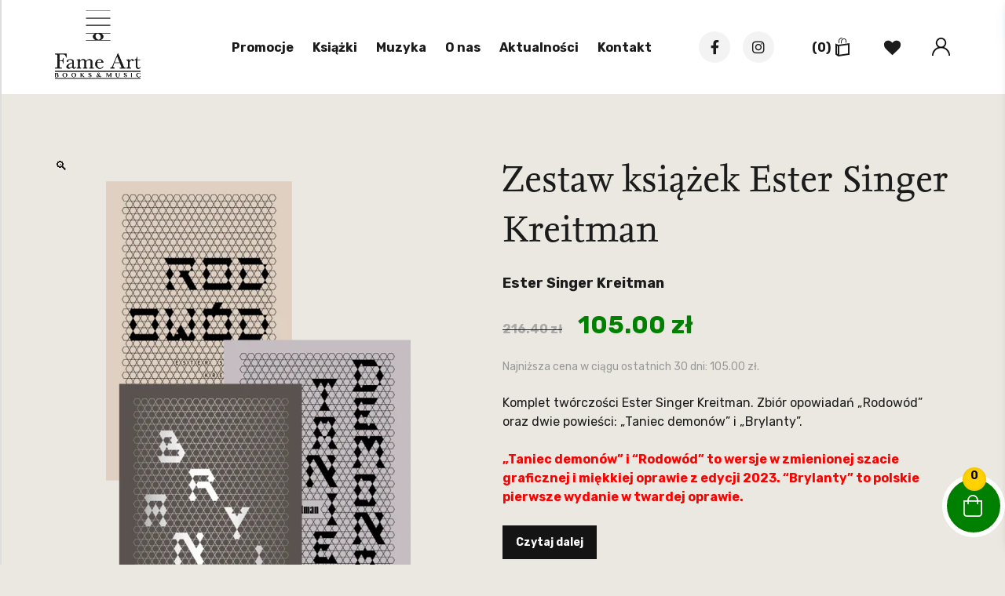

--- FILE ---
content_type: text/html; charset=UTF-8
request_url: https://fameart.pl/produkt/zestaw-ksiazek-ester-singer-kreitman/
body_size: 48756
content:
<!doctype html>
<html lang="pl-PL">
<head>
	<meta name="google-site-verification" content="FeWXhNroOaTrUd2I1WJrrfw29rDJIOozsMyRUSdwhjU" />
	<meta charset="UTF-8">
	<meta name="viewport" content="width=device-width, initial-scale=1">
	<link rel="profile" href="https://gmpg.org/xfn/11">
	<link rel="icon" type="image/png" href="https://fameart.pl/wp-content/themes/fameart/img/logo.png">
	<link rel="stylesheet" href="https://use.typekit.net/als2qym.css">
	<link rel="preconnect" href="https://fonts.googleapis.com">
<link rel="preconnect" href="https://fonts.gstatic.com" crossorigin>
<link href="https://fonts.googleapis.com/css2?family=Rubik:ital,wght@0,400;0,700;1,400;1,700&display=swap" rel="stylesheet"> 
	<script id="wc-add-to-cart-js-extra">
var wc_add_to_cart_params = {"ajax_url":"\/wp-admin\/admin-ajax.php","wc_ajax_url":"\/?wc-ajax=%%endpoint%%","i18n_view_cart":"Zobacz koszyk","cart_url":"https:\/\/fameart.pl\/koszyk\/","is_cart":"","cart_redirect_after_add":"no"};
</script>
	<title>Zestaw książek Ester Singer Kreitman &#8211; Wydawnictwo Fame Art Books &amp; Music</title>
<meta name='robots' content='max-image-preview:large' />
	<style>img:is([sizes="auto" i], [sizes^="auto," i]) { contain-intrinsic-size: 3000px 1500px }</style>
	
<!-- Google Tag Manager for WordPress by gtm4wp.com -->
<script data-cfasync="false" data-pagespeed-no-defer>
	var gtm4wp_datalayer_name = "dataLayer";
	var dataLayer = dataLayer || [];
	const gtm4wp_use_sku_instead = false;
	const gtm4wp_currency = 'PLN';
	const gtm4wp_product_per_impression = 10;
	const gtm4wp_clear_ecommerce = false;

	const gtm4wp_scrollerscript_debugmode         = false;
	const gtm4wp_scrollerscript_callbacktime      = 100;
	const gtm4wp_scrollerscript_readerlocation    = 150;
	const gtm4wp_scrollerscript_contentelementid  = "content";
	const gtm4wp_scrollerscript_scannertime       = 60;
</script>
<!-- End Google Tag Manager for WordPress by gtm4wp.com --><link rel='dns-prefetch' href='//kit.fontawesome.com' />
<link rel='dns-prefetch' href='//cdn.jsdelivr.net' />
<link rel='dns-prefetch' href='//cdnjs.cloudflare.com' />

<!-- Google Tag Manager for WordPress by gtm4wp.com -->
<!-- GTM Container placement set to automatic -->
<script data-cfasync="false" data-pagespeed-no-defer>
	var dataLayer_content = {"visitorLoginState":"logged-out","visitorType":"visitor-logged-out","pagePostType":"product","pagePostType2":"single-product","pagePostAuthor":"fameart","browserName":"","browserVersion":"","browserEngineName":"","browserEngineVersion":"","osName":"","osVersion":"","customerTotalOrders":0,"customerTotalOrderValue":0,"customerFirstName":"","customerLastName":"","customerBillingFirstName":"","customerBillingLastName":"","customerBillingCompany":"","customerBillingAddress1":"","customerBillingAddress2":"","customerBillingCity":"","customerBillingState":"","customerBillingPostcode":"","customerBillingCountry":"","customerBillingEmail":"","customerBillingEmailHash":"","customerBillingPhone":"","customerShippingFirstName":"","customerShippingLastName":"","customerShippingCompany":"","customerShippingAddress1":"","customerShippingAddress2":"","customerShippingCity":"","customerShippingState":"","customerShippingPostcode":"","customerShippingCountry":"","cartContent":{"totals":{"applied_coupons":[],"discount_total":0,"subtotal":0,"total":0},"items":[]},"productRatingCounts":[],"productAverageRating":0,"productReviewCount":0,"productType":"simple","productIsVariable":0};
	dataLayer.push( dataLayer_content );
</script>
<script data-cfasync="false" data-pagespeed-no-defer>
(function(w,d,s,l,i){w[l]=w[l]||[];w[l].push({'gtm.start':
new Date().getTime(),event:'gtm.js'});var f=d.getElementsByTagName(s)[0],
j=d.createElement(s),dl=l!='dataLayer'?'&l='+l:'';j.async=true;j.src=
'//www.googletagmanager.com/gtm.js?id='+i+dl;f.parentNode.insertBefore(j,f);
})(window,document,'script','dataLayer','GTM-KFHGSPLJ');
</script>
<!-- End Google Tag Manager for WordPress by gtm4wp.com --><link rel='stylesheet' id='acfwf-wc-cart-block-integration-css' href='https://fameart.pl/wp-content/plugins/advanced-coupons-for-woocommerce-free/dist/assets/index-467dde24.css?ver=1752684987' media='all' />
<link rel='stylesheet' id='acfwf-wc-checkout-block-integration-css' href='https://fameart.pl/wp-content/plugins/advanced-coupons-for-woocommerce-free/dist/assets/index-2a7d8588.css?ver=1752684987' media='all' />
<link rel='stylesheet' id='woocommerce-paczka-w-ruchu-blocks-integration-editor-css' href='https://fameart.pl/wp-content/plugins/woocommerce-paczka-w-ruchu/build/style-point-selection-block.css?ver=1738851021' media='all' />
<style id='cf-frontend-style-inline-css'>
@font-face {
	font-family: 'D-DIN';
	font-weight: 400;
	font-display: auto;
	src: url('https://fameart.pl/wp-content/uploads/2022/05/D-DIN.otf') format('OpenType');
}
@font-face {
	font-family: 'D-DIN';
	font-weight: 700;
	font-display: auto;
	src: url('https://fameart.pl/wp-content/uploads/2022/05/D-DIN-Bold.otf') format('OpenType');
}
@font-face {
	font-family: 'D-DIN';
	font-weight: 400;
	font-display: auto;
	src: url('https://fameart.pl/wp-content/uploads/2022/05/D-DIN.otf') format('OpenType');
}
@font-face {
	font-family: 'D-DIN';
	font-weight: 700;
	font-display: auto;
	src: url('https://fameart.pl/wp-content/uploads/2022/05/D-DIN-Bold.otf') format('OpenType');
}
</style>
<link rel='stylesheet' id='sbi_styles-css' href='https://fameart.pl/wp-content/plugins/instagram-feed/css/sbi-styles.min.css?ver=6.9.1' media='all' />
<link rel='stylesheet' id='wp-block-library-css' href='https://fameart.pl/wp-includes/css/dist/block-library/style.min.css?ver=6.7.4' media='all' />
<link rel='stylesheet' id='acfw-blocks-frontend-css' href='https://fameart.pl/wp-content/plugins/advanced-coupons-for-woocommerce-free/css/acfw-blocks-frontend.css?ver=4.6.7' media='all' />
<link rel='stylesheet' id='cr-frontend-css-css' href='https://fameart.pl/wp-content/plugins/customer-reviews-woocommerce/css/frontend.css?ver=5.80.1' media='all' />
<link rel='stylesheet' id='cr-badges-css-css' href='https://fameart.pl/wp-content/plugins/customer-reviews-woocommerce/css/badges.css?ver=5.80.1' media='all' />
<style id='classic-theme-styles-inline-css'>
/*! This file is auto-generated */
.wp-block-button__link{color:#fff;background-color:#32373c;border-radius:9999px;box-shadow:none;text-decoration:none;padding:calc(.667em + 2px) calc(1.333em + 2px);font-size:1.125em}.wp-block-file__button{background:#32373c;color:#fff;text-decoration:none}
</style>
<style id='global-styles-inline-css'>
:root{--wp--preset--aspect-ratio--square: 1;--wp--preset--aspect-ratio--4-3: 4/3;--wp--preset--aspect-ratio--3-4: 3/4;--wp--preset--aspect-ratio--3-2: 3/2;--wp--preset--aspect-ratio--2-3: 2/3;--wp--preset--aspect-ratio--16-9: 16/9;--wp--preset--aspect-ratio--9-16: 9/16;--wp--preset--color--black: #000000;--wp--preset--color--cyan-bluish-gray: #abb8c3;--wp--preset--color--white: #ffffff;--wp--preset--color--pale-pink: #f78da7;--wp--preset--color--vivid-red: #cf2e2e;--wp--preset--color--luminous-vivid-orange: #ff6900;--wp--preset--color--luminous-vivid-amber: #fcb900;--wp--preset--color--light-green-cyan: #7bdcb5;--wp--preset--color--vivid-green-cyan: #00d084;--wp--preset--color--pale-cyan-blue: #8ed1fc;--wp--preset--color--vivid-cyan-blue: #0693e3;--wp--preset--color--vivid-purple: #9b51e0;--wp--preset--gradient--vivid-cyan-blue-to-vivid-purple: linear-gradient(135deg,rgba(6,147,227,1) 0%,rgb(155,81,224) 100%);--wp--preset--gradient--light-green-cyan-to-vivid-green-cyan: linear-gradient(135deg,rgb(122,220,180) 0%,rgb(0,208,130) 100%);--wp--preset--gradient--luminous-vivid-amber-to-luminous-vivid-orange: linear-gradient(135deg,rgba(252,185,0,1) 0%,rgba(255,105,0,1) 100%);--wp--preset--gradient--luminous-vivid-orange-to-vivid-red: linear-gradient(135deg,rgba(255,105,0,1) 0%,rgb(207,46,46) 100%);--wp--preset--gradient--very-light-gray-to-cyan-bluish-gray: linear-gradient(135deg,rgb(238,238,238) 0%,rgb(169,184,195) 100%);--wp--preset--gradient--cool-to-warm-spectrum: linear-gradient(135deg,rgb(74,234,220) 0%,rgb(151,120,209) 20%,rgb(207,42,186) 40%,rgb(238,44,130) 60%,rgb(251,105,98) 80%,rgb(254,248,76) 100%);--wp--preset--gradient--blush-light-purple: linear-gradient(135deg,rgb(255,206,236) 0%,rgb(152,150,240) 100%);--wp--preset--gradient--blush-bordeaux: linear-gradient(135deg,rgb(254,205,165) 0%,rgb(254,45,45) 50%,rgb(107,0,62) 100%);--wp--preset--gradient--luminous-dusk: linear-gradient(135deg,rgb(255,203,112) 0%,rgb(199,81,192) 50%,rgb(65,88,208) 100%);--wp--preset--gradient--pale-ocean: linear-gradient(135deg,rgb(255,245,203) 0%,rgb(182,227,212) 50%,rgb(51,167,181) 100%);--wp--preset--gradient--electric-grass: linear-gradient(135deg,rgb(202,248,128) 0%,rgb(113,206,126) 100%);--wp--preset--gradient--midnight: linear-gradient(135deg,rgb(2,3,129) 0%,rgb(40,116,252) 100%);--wp--preset--font-size--small: 13px;--wp--preset--font-size--medium: 20px;--wp--preset--font-size--large: 36px;--wp--preset--font-size--x-large: 42px;--wp--preset--spacing--20: 0.44rem;--wp--preset--spacing--30: 0.67rem;--wp--preset--spacing--40: 1rem;--wp--preset--spacing--50: 1.5rem;--wp--preset--spacing--60: 2.25rem;--wp--preset--spacing--70: 3.38rem;--wp--preset--spacing--80: 5.06rem;--wp--preset--shadow--natural: 6px 6px 9px rgba(0, 0, 0, 0.2);--wp--preset--shadow--deep: 12px 12px 50px rgba(0, 0, 0, 0.4);--wp--preset--shadow--sharp: 6px 6px 0px rgba(0, 0, 0, 0.2);--wp--preset--shadow--outlined: 6px 6px 0px -3px rgba(255, 255, 255, 1), 6px 6px rgba(0, 0, 0, 1);--wp--preset--shadow--crisp: 6px 6px 0px rgba(0, 0, 0, 1);}:where(.is-layout-flex){gap: 0.5em;}:where(.is-layout-grid){gap: 0.5em;}body .is-layout-flex{display: flex;}.is-layout-flex{flex-wrap: wrap;align-items: center;}.is-layout-flex > :is(*, div){margin: 0;}body .is-layout-grid{display: grid;}.is-layout-grid > :is(*, div){margin: 0;}:where(.wp-block-columns.is-layout-flex){gap: 2em;}:where(.wp-block-columns.is-layout-grid){gap: 2em;}:where(.wp-block-post-template.is-layout-flex){gap: 1.25em;}:where(.wp-block-post-template.is-layout-grid){gap: 1.25em;}.has-black-color{color: var(--wp--preset--color--black) !important;}.has-cyan-bluish-gray-color{color: var(--wp--preset--color--cyan-bluish-gray) !important;}.has-white-color{color: var(--wp--preset--color--white) !important;}.has-pale-pink-color{color: var(--wp--preset--color--pale-pink) !important;}.has-vivid-red-color{color: var(--wp--preset--color--vivid-red) !important;}.has-luminous-vivid-orange-color{color: var(--wp--preset--color--luminous-vivid-orange) !important;}.has-luminous-vivid-amber-color{color: var(--wp--preset--color--luminous-vivid-amber) !important;}.has-light-green-cyan-color{color: var(--wp--preset--color--light-green-cyan) !important;}.has-vivid-green-cyan-color{color: var(--wp--preset--color--vivid-green-cyan) !important;}.has-pale-cyan-blue-color{color: var(--wp--preset--color--pale-cyan-blue) !important;}.has-vivid-cyan-blue-color{color: var(--wp--preset--color--vivid-cyan-blue) !important;}.has-vivid-purple-color{color: var(--wp--preset--color--vivid-purple) !important;}.has-black-background-color{background-color: var(--wp--preset--color--black) !important;}.has-cyan-bluish-gray-background-color{background-color: var(--wp--preset--color--cyan-bluish-gray) !important;}.has-white-background-color{background-color: var(--wp--preset--color--white) !important;}.has-pale-pink-background-color{background-color: var(--wp--preset--color--pale-pink) !important;}.has-vivid-red-background-color{background-color: var(--wp--preset--color--vivid-red) !important;}.has-luminous-vivid-orange-background-color{background-color: var(--wp--preset--color--luminous-vivid-orange) !important;}.has-luminous-vivid-amber-background-color{background-color: var(--wp--preset--color--luminous-vivid-amber) !important;}.has-light-green-cyan-background-color{background-color: var(--wp--preset--color--light-green-cyan) !important;}.has-vivid-green-cyan-background-color{background-color: var(--wp--preset--color--vivid-green-cyan) !important;}.has-pale-cyan-blue-background-color{background-color: var(--wp--preset--color--pale-cyan-blue) !important;}.has-vivid-cyan-blue-background-color{background-color: var(--wp--preset--color--vivid-cyan-blue) !important;}.has-vivid-purple-background-color{background-color: var(--wp--preset--color--vivid-purple) !important;}.has-black-border-color{border-color: var(--wp--preset--color--black) !important;}.has-cyan-bluish-gray-border-color{border-color: var(--wp--preset--color--cyan-bluish-gray) !important;}.has-white-border-color{border-color: var(--wp--preset--color--white) !important;}.has-pale-pink-border-color{border-color: var(--wp--preset--color--pale-pink) !important;}.has-vivid-red-border-color{border-color: var(--wp--preset--color--vivid-red) !important;}.has-luminous-vivid-orange-border-color{border-color: var(--wp--preset--color--luminous-vivid-orange) !important;}.has-luminous-vivid-amber-border-color{border-color: var(--wp--preset--color--luminous-vivid-amber) !important;}.has-light-green-cyan-border-color{border-color: var(--wp--preset--color--light-green-cyan) !important;}.has-vivid-green-cyan-border-color{border-color: var(--wp--preset--color--vivid-green-cyan) !important;}.has-pale-cyan-blue-border-color{border-color: var(--wp--preset--color--pale-cyan-blue) !important;}.has-vivid-cyan-blue-border-color{border-color: var(--wp--preset--color--vivid-cyan-blue) !important;}.has-vivid-purple-border-color{border-color: var(--wp--preset--color--vivid-purple) !important;}.has-vivid-cyan-blue-to-vivid-purple-gradient-background{background: var(--wp--preset--gradient--vivid-cyan-blue-to-vivid-purple) !important;}.has-light-green-cyan-to-vivid-green-cyan-gradient-background{background: var(--wp--preset--gradient--light-green-cyan-to-vivid-green-cyan) !important;}.has-luminous-vivid-amber-to-luminous-vivid-orange-gradient-background{background: var(--wp--preset--gradient--luminous-vivid-amber-to-luminous-vivid-orange) !important;}.has-luminous-vivid-orange-to-vivid-red-gradient-background{background: var(--wp--preset--gradient--luminous-vivid-orange-to-vivid-red) !important;}.has-very-light-gray-to-cyan-bluish-gray-gradient-background{background: var(--wp--preset--gradient--very-light-gray-to-cyan-bluish-gray) !important;}.has-cool-to-warm-spectrum-gradient-background{background: var(--wp--preset--gradient--cool-to-warm-spectrum) !important;}.has-blush-light-purple-gradient-background{background: var(--wp--preset--gradient--blush-light-purple) !important;}.has-blush-bordeaux-gradient-background{background: var(--wp--preset--gradient--blush-bordeaux) !important;}.has-luminous-dusk-gradient-background{background: var(--wp--preset--gradient--luminous-dusk) !important;}.has-pale-ocean-gradient-background{background: var(--wp--preset--gradient--pale-ocean) !important;}.has-electric-grass-gradient-background{background: var(--wp--preset--gradient--electric-grass) !important;}.has-midnight-gradient-background{background: var(--wp--preset--gradient--midnight) !important;}.has-small-font-size{font-size: var(--wp--preset--font-size--small) !important;}.has-medium-font-size{font-size: var(--wp--preset--font-size--medium) !important;}.has-large-font-size{font-size: var(--wp--preset--font-size--large) !important;}.has-x-large-font-size{font-size: var(--wp--preset--font-size--x-large) !important;}
:where(.wp-block-post-template.is-layout-flex){gap: 1.25em;}:where(.wp-block-post-template.is-layout-grid){gap: 1.25em;}
:where(.wp-block-columns.is-layout-flex){gap: 2em;}:where(.wp-block-columns.is-layout-grid){gap: 2em;}
:root :where(.wp-block-pullquote){font-size: 1.5em;line-height: 1.6;}
</style>
<link rel='stylesheet' id='photoswipe-css' href='https://fameart.pl/wp-content/plugins/woocommerce/assets/css/photoswipe/photoswipe.min.css?ver=9.8.6' media='all' />
<link rel='stylesheet' id='photoswipe-default-skin-css' href='https://fameart.pl/wp-content/plugins/woocommerce/assets/css/photoswipe/default-skin/default-skin.min.css?ver=9.8.6' media='all' />
<style id='woocommerce-inline-inline-css'>
.woocommerce form .form-row .required { visibility: visible; }
</style>
<link rel='stylesheet' id='p24-styles-css' href='https://fameart.pl/wp-content/plugins/woo-przelewy24/assets/css/styles.css?ver=1.0.12' media='all' />
<link rel='stylesheet' id='brands-styles-css' href='https://fameart.pl/wp-content/plugins/woocommerce/assets/css/brands.css?ver=9.8.6' media='all' />
<link rel='preload' as='font' type='font/woff2' crossorigin='anonymous' id='tinvwl-webfont-font-css' href='https://fameart.pl/wp-content/plugins/ti-woocommerce-wishlist/assets/fonts/tinvwl-webfont.woff2?ver=xu2uyi' media='all' />
<link rel='stylesheet' id='tinvwl-webfont-css' href='https://fameart.pl/wp-content/plugins/ti-woocommerce-wishlist/assets/css/webfont.min.css?ver=2.10.0' media='all' />
<link rel='stylesheet' id='tinvwl-css' href='https://fameart.pl/wp-content/plugins/ti-woocommerce-wishlist/assets/css/public.min.css?ver=2.10.0' media='all' />
<link rel='stylesheet' id='fameart-style-css' href='https://fameart.pl/wp-content/themes/fameart/style.css?ver=1768884469' media='all' />
<link rel='stylesheet' id='fameart-woocommerce-style-css' href='https://fameart.pl/wp-content/themes/fameart/woocommerce.css?ver=1.0.0' media='all' />
<style id='fameart-woocommerce-style-inline-css'>
@font-face {
			font-family: "star";
			src: url("https://fameart.pl/wp-content/plugins/woocommerce/assets/fonts/star.eot");
			src: url("https://fameart.pl/wp-content/plugins/woocommerce/assets/fonts/star.eot?#iefix") format("embedded-opentype"),
				url("https://fameart.pl/wp-content/plugins/woocommerce/assets/fonts/star.woff") format("woff"),
				url("https://fameart.pl/wp-content/plugins/woocommerce/assets/fonts/star.ttf") format("truetype"),
				url("https://fameart.pl/wp-content/plugins/woocommerce/assets/fonts/star.svg#star") format("svg");
			font-weight: normal;
			font-style: normal;
		}
</style>
<link rel='stylesheet' id='flexible-shipping-free-shipping-css' href='https://fameart.pl/wp-content/plugins/flexible-shipping/assets/dist/css/free-shipping.css?ver=6.1.0.2' media='all' />
<link rel='stylesheet' id='tf-fontawesome-4-css' href='//cdn.jsdelivr.net/npm/font-awesome@4.7.0/css/font-awesome.min.css?ver=2.3.0' media='all' />
<link rel='stylesheet' id='tf-fontawesome-5-css' href='//cdn.jsdelivr.net/npm/@fortawesome/fontawesome-free@5.15.4/css/all.min.css?ver=2.3.0' media='all' />
<link rel='stylesheet' id='tf-fontawesome-6-css' href='//cdnjs.cloudflare.com/ajax/libs/font-awesome/6.4.2/css/all.min.css?ver=2.3.0' media='all' />
<link rel='stylesheet' id='tf-remixicon-css' href='//cdn.jsdelivr.net/npm/remixicon@2.5.0/fonts/remixicon.css?ver=2.3.0' media='all' />
<link rel='stylesheet' id='esg-plugin-settings-css' href='https://fameart.pl/wp-content/plugins/essential-grid/public/assets/css/settings.css?ver=3.1.5' media='all' />
<link rel='stylesheet' id='tp-fontello-css' href='https://fameart.pl/wp-content/plugins/essential-grid/public/assets/font/fontello/css/fontello.css?ver=3.1.5' media='all' />
<link rel='stylesheet' id='ins-style-css' href='https://fameart.pl/wp-content/plugins/instantio/assets/app/css/instantio-style.css?ver=3.3.18' media='all' />
<style id='ins-style-inline-css'>

        :root {
            --ins_checkout_theme: #e9570a;
            --ins_toggle_bg: #008000;
            --ins_toggle_hover_bg: #0e6300;
            --ins_toggle_border: #ffffff;
            --ins_toggle_hover_border: #ffffff;
            --ins_toggle_icon: #fff;
            --ins_toggle_icon_hover: #e9570a;
            --ins_toggle_icon_size: 24px;
            --ins_toggle_item_bg: #ffd200;
            --ins_toggle_item_bg_hover: #ffd200;
            --ins_toggle_item_color: #000;
            --ins_toggle_item_color_hover: #000;
            --ins_toggle_item_size: 14px; 
          } 
        
        :root {
            --ins_panel_width_1200: 690px;
            --ins_panel_width_1024: 620px;
            --ins_panel_width_767: 420px; 
          } 
        
                .ins-checkout-layout {
                    background-color:  !important;
                    color:  !important; 
                    z-index: 99999 !important;
                }
                .ins-checkout-header-title{
                    color:  !important;
                }
                .ins-checkout-modern .ins-checkout-layout.slide.ins-hori-left {
                    left: -690px  !important;
                }
                .ins-checkout-modern .ins-checkout-layout.slide.ins-hori-left.active {
                    left: 0  !important;
                } 

                @media (max-width: 1024px) {
                    .ins-checkout-modern .ins-checkout-layout.slide.ins-hori-left {
                        left: -420px  !important;
                    } 
                  }
                
            
                .ins-cart-btns a, .ins-cart-btns button {
                    background-color: #e9570a !important;
                    color: #FCF9F7 !important;
                    border-color: #e9570a !important;
                }
                .ins-cart-btns a:hover, .ins-cart-btns button:hover {
                    background-color: #e9570a !important;
                    color: #FCF9F7 !important;
                    border-color: #e9570a !important;
                }
             
             .ins-checkout-header {
                 background-color: #FCF9F7 !important;
             }
             
             .ins-checkout-header .ins-checkout-header-title {
                 color:  !important;
             }
             .ins-checkout-header path {
                fill:  !important;
             }
             .ins-cart-inner.ins-cart-step .ins-cart-content-wrap {
                 background-color:  !important;
                 color:  !important;
             }
             .ins-checkout-modern .ins-single-cart-item { 
                background-color:  !important;
            }
             .ins-cart-inner.ins-cart-step .ins-cart-item-heading span  { 
                 color:  !important;
             }
             .ins-cart-inner.ins-cart-step .ins-cart-qty-wrap .quantity input[type="number"] {
                 background-color:  !important;
                 color:  !important;
             }
             .ins-cart-inner.ins-cart-step .ins-cart-footer-content {
                 background-color:  !important;
                 color:  !important;
             }
             .ins-cart-inner.ins-cart-step .cart_totals h2, .ins-cart-inner.ins-cart-step td,  .ins-cart-inner.ins-cart-step th {
                 background-color:  !important;
                 color:  !important;
             }
             .ins-cart-inner.ins-cart-step .ins-cart-btns a, .ins-cart-btns a.active {
                 background-color: #e9570a !important;
                 color: #FCF9F7 !important; 
             }
             .ins-cart-inner.ins-cart-step .ins-cart-btns a:hover {
                 background-color: #e9570a !important;
                 color: #FCF9F7 !important; 
             }
          
             .ins-quick-view {
                 background-color: #fff !important;
                 color: #000 !important;
             }
         
</style>
<script type="text/template" id="tmpl-variation-template">
	<div class="woocommerce-variation-description">{{{ data.variation.variation_description }}}</div>
	<div class="woocommerce-variation-price">{{{ data.variation.price_html }}}</div>
	<div class="woocommerce-variation-availability">{{{ data.variation.availability_html }}}</div>
</script>
<script type="text/template" id="tmpl-unavailable-variation-template">
	<p>Przepraszamy, ten produkt jest niedostępny. Prosimy wybrać inną kombinację.</p>
</script>
<script src="https://fameart.pl/wp-content/themes/fameart/js/jquery.min.js?ver=3.3.1" id="jquery-js"></script>
<script src="https://fameart.pl/wp-includes/js/dist/vendor/react.min.js?ver=18.3.1.1" id="react-js"></script>
<script src="https://fameart.pl/wp-includes/js/dist/vendor/react-jsx-runtime.min.js?ver=18.3.1" id="react-jsx-runtime-js"></script>
<script src="https://fameart.pl/wp-content/plugins/woo-przelewy24/assets/blocks/block-p24-installments/frontend.js?ver=15884ccdd8e2e817e2fe" id="przelewy24-installments-script-js"></script>
<script src="https://fameart.pl/wp-content/plugins/woocommerce/assets/js/jquery-blockui/jquery.blockUI.min.js?ver=2.7.0-wc.9.8.6" id="jquery-blockui-js" data-wp-strategy="defer"></script>
<script id="wc-add-to-cart-js-extra">
var wc_add_to_cart_params = {"ajax_url":"\/wp-admin\/admin-ajax.php","wc_ajax_url":"\/?wc-ajax=%%endpoint%%","i18n_view_cart":"Zobacz koszyk","cart_url":"https:\/\/fameart.pl\/koszyk\/","is_cart":"","cart_redirect_after_add":"no"};
</script>
<script src="https://fameart.pl/wp-content/plugins/woocommerce/assets/js/frontend/add-to-cart.min.js?ver=9.8.6" id="wc-add-to-cart-js" defer data-wp-strategy="defer"></script>
<script src="https://fameart.pl/wp-content/plugins/woocommerce/assets/js/zoom/jquery.zoom.min.js?ver=1.7.21-wc.9.8.6" id="zoom-js" defer data-wp-strategy="defer"></script>
<script src="https://fameart.pl/wp-content/plugins/woocommerce/assets/js/flexslider/jquery.flexslider.min.js?ver=2.7.2-wc.9.8.6" id="flexslider-js" defer data-wp-strategy="defer"></script>
<script src="https://fameart.pl/wp-content/plugins/woocommerce/assets/js/photoswipe/photoswipe.min.js?ver=4.1.1-wc.9.8.6" id="photoswipe-js" defer data-wp-strategy="defer"></script>
<script src="https://fameart.pl/wp-content/plugins/woocommerce/assets/js/photoswipe/photoswipe-ui-default.min.js?ver=4.1.1-wc.9.8.6" id="photoswipe-ui-default-js" defer data-wp-strategy="defer"></script>
<script id="wc-single-product-js-extra">
var wc_single_product_params = {"i18n_required_rating_text":"Prosz\u0119 wybra\u0107 ocen\u0119","i18n_rating_options":["1 z 5 gwiazdek","2 z 5 gwiazdek","3 z 5 gwiazdek","4 z 5 gwiazdek","5 z 5 gwiazdek"],"i18n_product_gallery_trigger_text":"Wy\u015bwietl pe\u0142noekranow\u0105 galeri\u0119 obrazk\u00f3w","review_rating_required":"yes","flexslider":{"rtl":false,"animation":"slide","smoothHeight":true,"directionNav":false,"controlNav":"thumbnails","slideshow":false,"animationSpeed":500,"animationLoop":false,"allowOneSlide":false},"zoom_enabled":"1","zoom_options":[],"photoswipe_enabled":"1","photoswipe_options":{"shareEl":false,"closeOnScroll":false,"history":false,"hideAnimationDuration":0,"showAnimationDuration":0},"flexslider_enabled":"1"};
</script>
<script src="https://fameart.pl/wp-content/plugins/woocommerce/assets/js/frontend/single-product.min.js?ver=9.8.6" id="wc-single-product-js" defer data-wp-strategy="defer"></script>
<script src="https://fameart.pl/wp-content/plugins/woocommerce/assets/js/js-cookie/js.cookie.min.js?ver=2.1.4-wc.9.8.6" id="js-cookie-js" data-wp-strategy="defer"></script>
<script id="woocommerce-js-extra">
var woocommerce_params = {"ajax_url":"\/wp-admin\/admin-ajax.php","wc_ajax_url":"\/?wc-ajax=%%endpoint%%","i18n_password_show":"Poka\u017c has\u0142o","i18n_password_hide":"Ukryj has\u0142o"};
</script>
<script src="https://fameart.pl/wp-content/plugins/woocommerce/assets/js/frontend/woocommerce.min.js?ver=9.8.6" id="woocommerce-js" defer data-wp-strategy="defer"></script>
<script src="https://fameart.pl/wp-content/plugins/duracelltomi-google-tag-manager/dist/js/analytics-talk-content-tracking.js?ver=1.21.1" id="gtm4wp-scroll-tracking-js"></script>
<script src="https://fameart.pl/wp-includes/js/underscore.min.js?ver=1.13.7" id="underscore-js"></script>
<script id="wp-util-js-extra">
var _wpUtilSettings = {"ajax":{"url":"\/wp-admin\/admin-ajax.php"}};
</script>
<script src="https://fameart.pl/wp-includes/js/wp-util.min.js?ver=6.7.4" id="wp-util-js"></script>
<script id="wc-add-to-cart-variation-js-extra">
var wc_add_to_cart_variation_params = {"wc_ajax_url":"\/?wc-ajax=%%endpoint%%","i18n_no_matching_variations_text":"Przepraszamy, \u017caden produkt nie spe\u0142nia twojego wyboru. Prosimy wybra\u0107 inn\u0105 kombinacj\u0119.","i18n_make_a_selection_text":"Wybierz opcje produktu przed dodaniem go do koszyka.","i18n_unavailable_text":"Przepraszamy, ten produkt jest niedost\u0119pny. Prosimy wybra\u0107 inn\u0105 kombinacj\u0119.","i18n_reset_alert_text":"Tw\u00f3j wyb\u00f3r zosta\u0142 zresetowany. Wybierz niekt\u00f3re opcje produktu przed dodaniem go do koszyka."};
</script>
<script src="https://fameart.pl/wp-content/plugins/woocommerce/assets/js/frontend/add-to-cart-variation.min.js?ver=9.8.6" id="wc-add-to-cart-variation-js" defer data-wp-strategy="defer"></script>
<script id="wc-settings-dep-in-header-js-after">
console.warn( "Scripts that have a dependency on [wc-blocks-checkout] must be loaded in the footer, woocommerce-paczka-w-ruchu-blocks-integration-frontend was registered to load in the header, but has been switched to load in the footer instead. See https://github.com/woocommerce/woocommerce-gutenberg-products-block/pull/5059" );
</script>
<link rel="https://api.w.org/" href="https://fameart.pl/wp-json/" /><link rel="alternate" title="JSON" type="application/json" href="https://fameart.pl/wp-json/wp/v2/product/927" /><link rel="EditURI" type="application/rsd+xml" title="RSD" href="https://fameart.pl/xmlrpc.php?rsd" />
<meta name="generator" content="WordPress 6.7.4" />
<meta name="generator" content="WooCommerce 9.8.6" />
<link rel="canonical" href="https://fameart.pl/produkt/zestaw-ksiazek-ester-singer-kreitman/" />
<link rel='shortlink' href='https://fameart.pl/?p=927' />
<link rel="alternate" title="oEmbed (JSON)" type="application/json+oembed" href="https://fameart.pl/wp-json/oembed/1.0/embed?url=https%3A%2F%2Ffameart.pl%2Fprodukt%2Fzestaw-ksiazek-ester-singer-kreitman%2F" />
<link rel="alternate" title="oEmbed (XML)" type="text/xml+oembed" href="https://fameart.pl/wp-json/oembed/1.0/embed?url=https%3A%2F%2Ffameart.pl%2Fprodukt%2Fzestaw-ksiazek-ester-singer-kreitman%2F&#038;format=xml" />
<meta name="facebook-domain-verification" content="dokqn198jfn4xjzi552659e4m5nhpq" />	<noscript><style>.woocommerce-product-gallery{ opacity: 1 !important; }</style></noscript>
	<meta name="generator" content="Powered by Slider Revolution 6.7.27 - responsive, Mobile-Friendly Slider Plugin for WordPress with comfortable drag and drop interface." />
<link rel="modulepreload" href="https://fameart.pl/wp-content/plugins/advanced-coupons-for-woocommerce-free/dist/common/NoticesPlugin.4b31c3cc.js"  /><link rel="modulepreload" href="https://fameart.pl/wp-content/plugins/advanced-coupons-for-woocommerce/dist/common/NoticesPlugin.cbb0e416.js" /><link rel="modulepreload" href="https://fameart.pl/wp-content/plugins/advanced-coupons-for-woocommerce-free/dist/common/NoticesPlugin.4b31c3cc.js"  /><link rel="modulepreload" href="https://fameart.pl/wp-content/plugins/advanced-coupons-for-woocommerce/dist/common/NoticesPlugin.cbb0e416.js" /><script>function setREVStartSize(e){
			//window.requestAnimationFrame(function() {
				window.RSIW = window.RSIW===undefined ? window.innerWidth : window.RSIW;
				window.RSIH = window.RSIH===undefined ? window.innerHeight : window.RSIH;
				try {
					var pw = document.getElementById(e.c).parentNode.offsetWidth,
						newh;
					pw = pw===0 || isNaN(pw) || (e.l=="fullwidth" || e.layout=="fullwidth") ? window.RSIW : pw;
					e.tabw = e.tabw===undefined ? 0 : parseInt(e.tabw);
					e.thumbw = e.thumbw===undefined ? 0 : parseInt(e.thumbw);
					e.tabh = e.tabh===undefined ? 0 : parseInt(e.tabh);
					e.thumbh = e.thumbh===undefined ? 0 : parseInt(e.thumbh);
					e.tabhide = e.tabhide===undefined ? 0 : parseInt(e.tabhide);
					e.thumbhide = e.thumbhide===undefined ? 0 : parseInt(e.thumbhide);
					e.mh = e.mh===undefined || e.mh=="" || e.mh==="auto" ? 0 : parseInt(e.mh,0);
					if(e.layout==="fullscreen" || e.l==="fullscreen")
						newh = Math.max(e.mh,window.RSIH);
					else{
						e.gw = Array.isArray(e.gw) ? e.gw : [e.gw];
						for (var i in e.rl) if (e.gw[i]===undefined || e.gw[i]===0) e.gw[i] = e.gw[i-1];
						e.gh = e.el===undefined || e.el==="" || (Array.isArray(e.el) && e.el.length==0)? e.gh : e.el;
						e.gh = Array.isArray(e.gh) ? e.gh : [e.gh];
						for (var i in e.rl) if (e.gh[i]===undefined || e.gh[i]===0) e.gh[i] = e.gh[i-1];
											
						var nl = new Array(e.rl.length),
							ix = 0,
							sl;
						e.tabw = e.tabhide>=pw ? 0 : e.tabw;
						e.thumbw = e.thumbhide>=pw ? 0 : e.thumbw;
						e.tabh = e.tabhide>=pw ? 0 : e.tabh;
						e.thumbh = e.thumbhide>=pw ? 0 : e.thumbh;
						for (var i in e.rl) nl[i] = e.rl[i]<window.RSIW ? 0 : e.rl[i];
						sl = nl[0];
						for (var i in nl) if (sl>nl[i] && nl[i]>0) { sl = nl[i]; ix=i;}
						var m = pw>(e.gw[ix]+e.tabw+e.thumbw) ? 1 : (pw-(e.tabw+e.thumbw)) / (e.gw[ix]);
						newh =  (e.gh[ix] * m) + (e.tabh + e.thumbh);
					}
					var el = document.getElementById(e.c);
					if (el!==null && el) el.style.height = newh+"px";
					el = document.getElementById(e.c+"_wrapper");
					if (el!==null && el) {
						el.style.height = newh+"px";
						el.style.display = "block";
					}
				} catch(e){
					console.log("Failure at Presize of Slider:" + e)
				}
			//});
		  };</script>
<style>.easypack_show_geowidget {
                                  background:  #1f1f1f !important;
                                }</style><meta name="ahrefs-site-verification" content="286e505e211439934d21a71ecdaefd3f6247840474acefb1b6243a1e8ff9e6d3">
	<!-- GetResponse Analytics -->
  <script type="text/javascript">
      
  (function(m, o, n, t, e, r, _){
          m['__GetResponseAnalyticsObject'] = e;m[e] = m[e] || function() {(m[e].q = m[e].q || []).push(arguments)};
          r = o.createElement(n);_ = o.getElementsByTagName(n)[0];r.async = 1;r.src = t;r.setAttribute('crossorigin', 'use-credentials');_.parentNode .insertBefore(r, _);
      })(window, document, 'script', 'https://an.gr-wcon.com/script/942bc33c-17b9-4443-b0a2-b7adad603c15/ga.js', 'GrTracking');


  </script>
  <!-- End GetResponse Analytics -->
</head>

<body class="product-template-default single single-product postid-927 theme-fameart woocommerce woocommerce-page woocommerce-no-js tinvwl-theme-style woocommerce-active">

<!-- GTM Container placement set to automatic -->
<!-- Google Tag Manager (noscript) -->
				<noscript><iframe src="https://www.googletagmanager.com/ns.html?id=GTM-KFHGSPLJ" height="0" width="0" style="display:none;visibility:hidden" aria-hidden="true"></iframe></noscript>
<!-- End Google Tag Manager (noscript) -->			<div class="ins-checkout-popup ins-checkout-modern slide ins-hori-right panel-right ins-var-cart-bottom ins-layout-light ins_animate_default ">
				<div class="ins-checkout-overlay"></div>
				<div class="ins-checkout-layout ins-checkout-layout-3 slide ins-hori-right panel-right ins-var-cart-bottom ins-layout-light ins_animate_default ">
					 

<div class="loader-container">
	<div class="db-spinner"></div>
</div>


			<div
				class="ins-click-to-show ins-toggle-btn 				sidecart  cart-style-1  tog-2">
				<span class="ins-cart-icon">
					<svg xmlns="http://www.w3.org/2000/svg" viewBox="0 0 448 512"><path d="M352 128C352 57.421 294.579 0 224 0 153.42 0 96 57.421 96 128H0v304c0 44.183 35.817 80 80 80h288c44.183 0 80-35.817 80-80V128h-96zM224 32c52.935 0 96 43.065 96 96H128c0-52.935 43.065-96 96-96zm192 400c0 26.467-21.533 48-48 48H80c-26.467 0-48-21.533-48-48V160h64v48c0 8.837 7.164 16 16 16s16-7.163 16-16v-48h192v48c0 8.837 7.163 16 16 16s16-7.163 16-16v-48h64v272z"/></svg>				</span>

				<span class="ins-items-count">
					<span id="ins_cart_totals" class="ins_cart_total">
						0					</span>
				</span>
			</div>
					<div class="header-wrap">
			<div class="ins-checkout-header">
				<span class="ins-checkout-header-icon">
					<svg width="32" height="32" viewBox="0 0 32 32" fill="none" xmlns="http://www.w3.org/2000/svg">
						<g clip-path="url(#clip0_139_572)">
							<path
								d="M8.5489 9.0962L5.00006 5.54846L6.54851 4.00002L10.0962 7.54885H26.7757C26.9462 7.54884 27.1145 7.5887 27.2669 7.66525C27.4193 7.7418 27.5517 7.85292 27.6536 7.98974C27.7554 8.12657 27.8239 8.2853 27.8535 8.45328C27.8831 8.62126 27.873 8.79384 27.824 8.95723L25.1977 17.7117C25.1301 17.9372 24.9916 18.1349 24.8028 18.2755C24.6139 18.416 24.3848 18.4919 24.1493 18.4919H10.7375V20.6805H22.7749V22.8692H9.64321C9.35298 22.8692 9.07464 22.7539 8.86941 22.5486C8.66419 22.3434 8.5489 22.0651 8.5489 21.7748V9.0962ZM10.7375 9.73747V16.3033H23.3352L25.3049 9.73747H10.7375ZM10.1904 27.2464C9.75502 27.2464 9.3375 27.0734 9.02967 26.7656C8.72184 26.4578 8.5489 26.0403 8.5489 25.6049C8.5489 25.1696 8.72184 24.7521 9.02967 24.4442C9.3375 24.1364 9.75502 23.9635 10.1904 23.9635C10.6257 23.9635 11.0432 24.1364 11.351 24.4442C11.6589 24.7521 11.8318 25.1696 11.8318 25.6049C11.8318 26.0403 11.6589 26.4578 11.351 26.7656C11.0432 27.0734 10.6257 27.2464 10.1904 27.2464ZM23.322 27.2464C22.8867 27.2464 22.4692 27.0734 22.1614 26.7656C21.8535 26.4578 21.6806 26.0403 21.6806 25.6049C21.6806 25.1696 21.8535 24.7521 22.1614 24.4442C22.4692 24.1364 22.8867 23.9635 23.322 23.9635C23.7574 23.9635 24.1749 24.1364 24.4827 24.4442C24.7906 24.7521 24.9635 25.1696 24.9635 25.6049C24.9635 26.0403 24.7906 26.4578 24.4827 26.7656C24.1749 27.0734 23.7574 27.2464 23.322 27.2464Z"
								fill="#494E5C" />
						</g>
						<defs>
							<clipPath id="clip0_139_572">
								<rect width="32" height="32" rx="4" fill="white" />
							</clipPath>
						</defs>
					</svg>
				</span>
				<span class="ins-checkout-header-title">
					Your cart 				</span>
				<span class="ins-checkout-close">
					<svg width="32" height="32" viewBox="0 0 32 32" fill="none" xmlns="http://www.w3.org/2000/svg">
						<g clip-path="url(#clip0_139_578)">
							<path
								d="M16 14.1147L22.6 7.51467L24.4853 9.4L17.8853 16L24.4853 22.6L22.6 24.4853L16 17.8853L9.4 24.4853L7.51466 22.6L14.1147 16L7.51466 9.4L9.4 7.51467L16 14.1147Z"
								fill="#494E5C" />
						</g>
						<defs>
							<clipPath id="clip0_139_578">
								<rect width="32" height="32" rx="4" fill="white" />
							</clipPath>
						</defs>
					</svg>
				</span>
			</div>
					</div>
		<div class="ins-cart-empty ins-show"><span>Your cart is empty. <br>  Please go to <a href="https://fameart.pl/shop">Shop Now</a></span></div>		<div class="ins-content hide">
			<div class="ins-cart-inner step-1 ins-cart-step active">
				<div class="woocommerce-notices-wrapper"></div><form class="woocommerce-cart-form" action="https://fameart.pl/koszyk/" method="post">

	<div class="ins-checkout-body ins-content">
		<div class="ins-cart-content-wrap">
			<!-- Single Cart item title Start -->
			<div class="ins-cart-item-heading">
				<span class="ins-cart-item-heading-remove"></span>
				<span class="ins-cart-item-heading-title">
					Produkt				</span>
				<span class="ins-cart-item-heading-price">
					Cena				</span>
				<span class="ins-cart-item-heading-quantity">
					Ilość				</span>
				<span class="ins-cart-item-heading-total">
					Kwota				</span>
			</div>

			<div class="ins-single-cart-wrap">
				<!-- Single Cart item end Start -->
							</div>
		</div>
			</div>
	
	<!-- Cart Footer Content -->
	<div class="ins-cart-footer-wrap">
		<div class="ins-cart-footer-content">
			<div class="ins-footer-cart-button">
				<div class="ins-cart-coupon">
											<div class="coupon">
							<!-- <label for="coupon_code"></label>  -->

							<input type="text" name="coupon_code" class="input-text" id="coupon_code" value=""
								placeholder="Kod kuponu" />

							<button type="submit"
								class="button"
								name="apply_coupon" value="Wykorzystaj kupon">
								Wykorzystaj kupon							</button>

													</div>
					
					<button type="submit"
						class="button ins-cart-coupon-updated-cart"
						name="update_cart" value="Zaktualizuj koszyk">
						Zaktualizuj koszyk					</button>

					
					<input type="hidden" id="woocommerce-cart-nonce" name="woocommerce-cart-nonce" value="fb04a56476" /><input type="hidden" name="_wp_http_referer" value="/produkt/zestaw-ksiazek-ester-singer-kreitman/" />				</div>
				<div class="ins-empty-cart-button">
					<button class="ins-empty-cart">
						Empty Cart					</button>
				</div>
			</div>

			
			
			<div class="ins-cart-collaterals cart-collaterals">
				<div class="cart_totals ">

	
	<h2>Podsumowanie koszyka</h2>

	<table cellspacing="0" class="shop_table shop_table_responsive">

		<tr class="cart-subtotal">
			<th>Kwota</th>
			<td data-title="Kwota"><span class="woocommerce-Price-amount amount"><bdi>0.00&nbsp;<span class="woocommerce-Price-currencySymbol">&#122;&#322;</span></bdi></span></td>
		</tr>

		
		
		
		
		<style>
    .pwgc-cart-subtitle {
        line-height: 1.4;
        font-size: 80%;
        font-weight: 300;
    }
</style>

		<tr class="order-total">
			<th>Łącznie</th>
			<td data-title="Łącznie"><strong><span class="woocommerce-Price-amount amount"><bdi>0.00&nbsp;<span class="woocommerce-Price-currencySymbol">&#122;&#322;</span></bdi></span></strong> </td>
		</tr>

		
	</table>

	<div class="wc-proceed-to-checkout">
		    <style>
        #pwgc-redeem-gift-card-container {
            margin-bottom: 1.0em;
        }

        #pwgc-redeem-gift-card-number {
            width: auto;
        }

        #pwgc-redeem-button {
            display: inline-block;
        }

        #pwgc-redeem-error {
            color: red;
        }
    </style>
    <div id="pwgc-redeem-gift-card-form">
        <form id="pwgc-redeem-form">
            <div id="pwgc-redeem-gift-card-container">
                <label for="pwgc-redeem-gift-card-number">Masz kartę podarunkową?</label><br>
                <div id="pwgc-redeem-error"></div>
                <input type="text" id="pwgc-redeem-gift-card-number" name="card_number" autocomplete="off" placeholder="Numer karty podarunkowej">
                <input type="submit" id="pwgc-redeem-button" class="button" name="redeem_gift_card" value="Zastosuj" data-wait-text="Proszę czekać...">
            </div>
        </form>
    </div>
    
<a href="https://fameart.pl/zamowienie/" class="checkout-button button alt wc-forward">
	Zrealizuj</a>
	</div>

	
</div>
			</div>

		</div>
			</div>

			<div class="ins-cart-btns">
			<a href="https://fameart.pl/koszyk/" class="view-cart active">View Cart</a>			<a href="https://fameart.pl/zamowienie/" class="checkout">Idź do kasy</a>		</div>
		</form>			</div>
					</div>
						</div>
			</div>
					</div>
		<div id="page" class="site">
	<a class="skip-link screen-reader-text" href="#primary">Skip to content</a>

	<header id="masthead" class="site-header">
		<div class="wrap">
			<div class="header__grid">
	<div class="site-branding">
			<a class="site-title" title="Fame Art" href="https://fameart.pl/" rel="home">
			<img class="logo" src="https://fameart.pl/wp-content/themes/fameart/img/logo.svg" alt="Fame Art">
		</a>
		</div>
		<div class="header__flex">
		<nav id="site-navigation" class="main-navigation">
			<button class="menu-toggle" aria-controls="primary-menu" aria-expanded="false"><i class="fas fa-bars"></i></button>
			<div class="menu-header-container"><ul id="primary-menu" class="menu"><li id="menu-item-2180" class="menu-item menu-item-type-post_type menu-item-object-page menu-item-2180"><a href="https://fameart.pl/sklep/">Promocje</a></li>
<li id="menu-item-6103" class="menu-item menu-item-type-post_type menu-item-object-page menu-item-6103"><a href="https://fameart.pl/ksiazki/">Książki</a></li>
<li id="menu-item-2317" class="menu-item menu-item-type-post_type menu-item-object-page menu-item-2317"><a href="https://fameart.pl/muzyka/">Muzyka</a></li>
<li id="menu-item-215" class="menu-item menu-item-type-post_type menu-item-object-page menu-item-215"><a href="https://fameart.pl/wydawnictwo/">O nas</a></li>
<li id="menu-item-216" class="menu-item menu-item-type-post_type menu-item-object-page menu-item-216"><a href="https://fameart.pl/aktualnosci/">Aktualności</a></li>
<li id="menu-item-218" class="menu-item menu-item-type-post_type menu-item-object-page menu-item-218"><a href="https://fameart.pl/kontakt/">Kontakt</a></li>
</ul></div>		</nav><!-- #site-navigation -->
		<div class="header__socials socials">
			<a class="social social__fb" target="_blank" href="https://www.facebook.com/fameartbooksandmusic" title="Fame Art Facebook"><i class="fab fa-facebook-f"></i></a>
			<a class="social social__ig" target="_blank" href="https://www.instagram.com/fame_art_wydawnictwo/" title="Fame Art Instagram"><i class="fab fa-instagram"></i></a>
		</div>
		<div class="header__cart__wrap">
		<a href="/zamowienie/" id="ins-toggle-button" class="header__cart ins-toggle-button" title="Zobacz koszyk">
		<span> (0)</span>
		<svg width="18" height="24" viewBox="0 0 18 24" fill="none" xmlns="http://www.w3.org/2000/svg">
<path d="M3.665 9.068L0 7.408V21.408L3.665 24L18 21.845V7L3.665 9.068ZM2 10.509L3 10.962V21.08L2 20.373V10.509ZM16 20.124L5 21.777V10.896L16 9.309V20.124ZM14 4.291L13.999 6.04C13.999 6.286 13.819 6.495 13.576 6.532C13.273 6.577 13 6.342 13 6.037V4.291C13.001 3.6 12.769 2.987 12.347 2.565C11.979 2.195 11.5 2 10.963 2C9.416 2 8.003 3.558 8 5.268V6.949C8 7.196 7.819 7.406 7.575 7.443C7.273 7.489 7 7.254 7 6.949L7.001 5.266C7.005 3.005 8.867 1 10.963 1C12.68 1 14.002 2.387 14 4.291ZM4.001 6.5V4.265C4.005 2.005 5.867 0 7.963 0C8.455 0 8.907 0.125 9.313 0.332C8.89 0.502 8.491 0.732 8.125 1.015L7.963 1C6.416 1 5.002 2.558 5 4.268V6.5C5 6.748 4.818 6.958 4.573 6.994C4.273 7.039 4.001 6.807 4.001 6.5Z" fill="#1B1B1B"/>
</svg>
		</a>
		<!--<div class="header-mc">

	<p class="woocommerce-mini-cart__empty-message">Brak produktów w koszyku.</p>


</div>-->
		</div>
<div>
				 <a href="https://fameart.pl/ulubione/"
   name="" aria-label=""
   class="wishlist_products_counter top_wishlist-heart top_wishlist- no-txt wishlist-counter-with-products">
	<span class="wishlist_products_counter_text"></span>
			<span class="wishlist_products_counter_number"></span>
	</a>
 			</div>
			<div>
				<a href="/moje-konto"><img src="https://fameart.pl/wp-content/uploads/2024/07/user-1.png" alt="logowanie" width="23" height="23" style="margin-top:5px;"/></a>
			</div> 
		</div>
		
		</div>

		</div>
	</header><!-- #masthead -->

				<main id="primary" class="site-main">
		
					
			<div class="woocommerce-notices-wrapper"></div><section id="product-927" class="product type-product post-927 status-publish first instock product_cat-ksiazki product_cat-promocje product_cat-zestawy has-post-thumbnail sale taxable shipping-taxable purchasable product-type-simple">
	<div class="wrap">
			<div class="product__top pt__book">
						<div class="product__left">
	
	<span class="onsale">Promocja!</span>
	<div class="woocommerce-product-gallery woocommerce-product-gallery--with-images woocommerce-product-gallery--columns-4 images" data-columns="4" style="opacity: 0; transition: opacity .25s ease-in-out;">
	<figure class="woocommerce-product-gallery__wrapper">
		<div data-thumb="https://fameart.pl/wp-content/uploads/2023/02/Zestaw_Rodowod_BrylantyN-100x100.png" data-thumb-alt="Zestaw książek Ester Singer Kreitman" data-thumb-srcset="https://fameart.pl/wp-content/uploads/2023/02/Zestaw_Rodowod_BrylantyN-100x100.png 100w, https://fameart.pl/wp-content/uploads/2023/02/Zestaw_Rodowod_BrylantyN-150x150.png 150w"  data-thumb-sizes="(max-width: 100px) 100vw, 100px" class="woocommerce-product-gallery__image"><a href="https://fameart.pl/wp-content/uploads/2023/02/Zestaw_Rodowod_BrylantyN.png"><img width="400" height="662" src="https://fameart.pl/wp-content/uploads/2023/02/Zestaw_Rodowod_BrylantyN-400x662.png" class="wp-post-image" alt="Zestaw książek Ester Singer Kreitman" data-caption="" data-src="https://fameart.pl/wp-content/uploads/2023/02/Zestaw_Rodowod_BrylantyN.png" data-large_image="https://fameart.pl/wp-content/uploads/2023/02/Zestaw_Rodowod_BrylantyN.png" data-large_image_width="500" data-large_image_height="828" decoding="async" fetchpriority="high" srcset="https://fameart.pl/wp-content/uploads/2023/02/Zestaw_Rodowod_BrylantyN-400x662.png 400w, https://fameart.pl/wp-content/uploads/2023/02/Zestaw_Rodowod_BrylantyN-242x400.png 242w, https://fameart.pl/wp-content/uploads/2023/02/Zestaw_Rodowod_BrylantyN.png 500w" sizes="(max-width: 400px) 100vw, 400px" /></a></div>	</figure>
</div>
</div>
	<div class="summary entry-summary">
		<div class="product__tags">
	</div>

<h1 class="product__title heading--medium">Zestaw książek Ester Singer Kreitman</h1>

	<strong class="single__author"><a href="https://fameart.pl/autor/ester-singer-kreitman/" rel="tag">Ester Singer Kreitman</a></strong>
			
<p class="price">
		<del aria-hidden="true"><span class="woocommerce-Price-amount amount"><bdi>216.40&nbsp;<span class="woocommerce-Price-currencySymbol">&#122;&#322;</span></bdi></span></del> <span class="screen-reader-text">Pierwotna cena wynosiła: 216.40&nbsp;&#122;&#322;.</span><ins aria-hidden="true"><span class="woocommerce-Price-amount amount"><bdi>105.00&nbsp;<span class="woocommerce-Price-currencySymbol">&#122;&#322;</span></bdi></span></ins><span class="screen-reader-text">Aktualna cena wynosi: 105.00&nbsp;&#122;&#322;.</span><p class="iworks-omnibus" data-iwo-version="3.0.3" data-iwo-price="105" data-iwo-timestamp="1768884469" data-iwo-qty="1" data-iwo-price_including_tax="105" data-iwo-product_id="927">Najniższa cena w ciągu ostatnich 30 dni: <span class="woocommerce-Price-amount amount"><bdi>105.00&nbsp;<span class="woocommerce-Price-currencySymbol">&#122;&#322;</span></bdi></span>.</p>	</p>
<div class="short__description">
	<p>Komplet twórczości Ester Singer Kreitman. Zbiór opowiadań „Rodowód” oraz dwie powieści: „Taniec demonów” i „Brylanty”.</p>
<p><span style="color: #ff0000;"><strong>„Taniec demonów” i &#8220;Rodowód&#8221; to wersje w zmienionej szacie graficznej i miękkiej oprawie z edycji 2023. &#8220;Brylanty&#8221; to polskie pierwsze wydanie w twardej oprawie.</strong></span></p>
</div>
<a class="scroll button button--dark" href="#more">Czytaj dalej</a>
	<p24-installment id="p24_installments" show-modal="true" type="mini"></p24-installment>	<div class="product__shipping">
<svg width="24" height="18" viewBox="0 0 24 18" fill="none" xmlns="http://www.w3.org/2000/svg">
<path fill-rule="evenodd" clip-rule="evenodd" d="M5 8V9H13V2H3V1C3 0.448 3.448 0 4 0H14C14.552 0 15 0.448 15 1V3H19.667C20.784 3 21.267 3.576 21.603 4.107C22.197 5.047 23.139 6.539 23.712 7.485C23.9 7.797 24 8.155 24 8.52V13C24 14.089 23.257 15 22 15H21C21 16.656 19.656 18 18 18C16.344 18 15 16.656 15 15H11C11 16.656 9.656 18 8 18C6.344 18 5 16.656 5 15H4C3.448 15 3 14.552 3 14V8H1V6H8V8H5ZM8 13.8C8.662 13.8 9.2 14.338 9.2 15C9.2 15.662 8.662 16.2 8 16.2C7.338 16.2 6.8 15.662 6.8 15C6.8 14.338 7.338 13.8 8 13.8ZM18 13.8C18.662 13.8 19.2 14.338 19.2 15C19.2 15.662 18.662 16.2 18 16.2C17.338 16.2 16.8 15.662 16.8 15C16.8 14.338 17.338 13.8 18 13.8ZM15 11H5V13H5.765C6.314 12.386 7.112 12 8 12C8.888 12 9.686 12.386 10.235 13H15.765C16.314 12.386 17.112 12 18 12C18.888 12 19.686 12.386 20.235 13H22V8.425L20.289 5.496C20.11 5.189 19.781 5 19.426 5H15V11ZM16 6V9H21L19.573 6.504C19.395 6.192 19.064 6 18.705 6H16ZM0 3H8V5H0V3Z" fill="black"/>
</svg>
<p>Darmowa dostawa od 150 zł</p>
</div>
	<form class="cart" action="https://fameart.pl/produkt/zestaw-ksiazek-ester-singer-kreitman/" method="post" enctype='multipart/form-data'>
		
		<div class="quantity">
				<label class="screen-reader-text" for="quantity_696f08f597298">ilość Zestaw książek Ester Singer Kreitman</label>
		<div class="dec numberbutton">-</div>
		<input
			type="number"
			id="quantity_696f08f597298"
			class="input-text qty text"
			step="1"
			min="1"
			max=""
			name="quantity"
			value="1"
			title="Qty"
			size="4"
			placeholder=""
			inputmode="numeric" />
			<div class="inc numberbutton">+</div>
			</div>
	
		<button type="submit" name="add-to-cart" value="927" class="single_add_to_cart_button button alt">Dodaj do koszyka</button>

		<input type="hidden" name="gtm4wp_product_data" value="{&quot;internal_id&quot;:927,&quot;item_id&quot;:927,&quot;item_name&quot;:&quot;Zestaw ksi\u0105\u017cek Ester Singer Kreitman&quot;,&quot;sku&quot;:927,&quot;price&quot;:105,&quot;stocklevel&quot;:null,&quot;stockstatus&quot;:&quot;instock&quot;,&quot;google_business_vertical&quot;:&quot;retail&quot;,&quot;item_category&quot;:&quot;Promocje&quot;,&quot;id&quot;:927}" />

        <script type="application/javascript" style="display:none">
            /* <![CDATA[ */
            window.pysWooProductData = window.pysWooProductData || [];
                        window.pysWooProductData[927] = {"facebook":{"delay":0,"type":"static","name":"AddToCart","pixelIds":["472651593579376"],"eventID":"40f982c0-b544-4c99-9a22-62431967aa53","params":{"content_type":"product","content_ids":["wc_post_id_927"],"content_name":"Zestaw ksi\u0105\u017cek Ester Singer Kreitman","category_name":"Ksi\u0105\u017cki, Promocje, Zestawy","value":"105","currency":"PLN"},"e_id":"woo_add_to_cart_on_button_click","ids":[],"hasTimeWindow":false,"timeWindow":0,"woo_order":"","edd_order":""}};
                        /* ]]> */
        </script>

        	</form>

	<div class="tinv-wraper woocommerce tinv-wishlist tinvwl-shortcode-add-to-cart tinvwl-woocommerce_after_add_to_cart_form"
	 data-tinvwl_product_id="927">
	<div class="tinv-wishlist-clear"></div><a role="button" tabindex="0" name="dodaj-do-ulubionych" aria-label="Dodaj do ulubionych" class="tinvwl_add_to_wishlist_button tinvwl-icon-heart  tinvwl-position-shortcode" data-tinv-wl-list="[]" data-tinv-wl-product="927" data-tinv-wl-productvariation="0" data-tinv-wl-productvariations="[]" data-tinv-wl-producttype="simple" data-tinv-wl-action="add"><span class="tinvwl_add_to_wishlist-text">Dodaj do ulubionych</span><span class="tinvwl_remove_from_wishlist-text">Usuń z ulubionych</span></a><div class="tinv-wishlist-clear"></div>		<div
		class="tinvwl-tooltip">Dodaj do ulubionych</div>
</div>

		<div class="product__metalinks">
					</div>
	</div>
</div>
<div class="product__content" id="more">
	<div class="pc__left">
					<div class="book__info">
				<div class="book__table">
				
																																																																																				
				</div>

									

				
			</div>
				<div style="margin-top:60px;" >
			<h3 class="heading--small" style="text-align: center;">
				Opinie o produkcie
			</h3>
			<div class="cr-all-reviews-shortcode" data-attributes="{&quot;sort&quot;:&quot;desc&quot;,&quot;sort_by&quot;:&quot;date&quot;,&quot;per_page&quot;:5,&quot;show_summary_bar&quot;:true,&quot;show_media&quot;:true,&quot;show_pictures&quot;:false,&quot;show_products&quot;:true,&quot;categories&quot;:[],&quot;products&quot;:[927],&quot;product_reviews&quot;:true,&quot;shop_reviews&quot;:true,&quot;inactive_products&quot;:false,&quot;show_replies&quot;:false,&quot;product_tags&quot;:[],&quot;tags&quot;:[],&quot;show_more&quot;:5,&quot;min_chars&quot;:0,&quot;avatars&quot;:&quot;initials&quot;,&quot;users&quot;:&quot;all&quot;,&quot;add_review&quot;:false}"><div class="cr-summaryBox-wrap"><div class="cr-overall-rating-wrap"><div class="cr-average-rating"><span>0,0</span></div><div class="cr-average-rating-stars"><div class="crstar-rating-svg" role="img" aria-label="Oceniono 0,0 na 5"><div class="cr-rating-icon-base">
<svg  xmlns="http://www.w3.org/2000/svg"  width="24"  height="24"  viewBox="0 0 24 24"  fill="none"  stroke="currentColor"  stroke-width="2"  stroke-linecap="round"  stroke-linejoin="round"  class="cr-rating-icon-bg" style=""><path stroke="none" d="M0 0h24v24H0z" fill="none"/><path d="M12 17.75l-6.172 3.245l1.179 -6.873l-5 -4.867l6.9 -1l3.086 -6.253l3.086 6.253l6.9 1l-5 4.867l1.179 6.873z" /></svg>

<svg  xmlns="http://www.w3.org/2000/svg"  width="24"  height="24"  viewBox="0 0 24 24"  fill="none"  stroke="currentColor"  stroke-width="2"  stroke-linecap="round"  stroke-linejoin="round"  class="cr-rating-icon-bg" style=""><path stroke="none" d="M0 0h24v24H0z" fill="none"/><path d="M12 17.75l-6.172 3.245l1.179 -6.873l-5 -4.867l6.9 -1l3.086 -6.253l3.086 6.253l6.9 1l-5 4.867l1.179 6.873z" /></svg>

<svg  xmlns="http://www.w3.org/2000/svg"  width="24"  height="24"  viewBox="0 0 24 24"  fill="none"  stroke="currentColor"  stroke-width="2"  stroke-linecap="round"  stroke-linejoin="round"  class="cr-rating-icon-bg" style=""><path stroke="none" d="M0 0h24v24H0z" fill="none"/><path d="M12 17.75l-6.172 3.245l1.179 -6.873l-5 -4.867l6.9 -1l3.086 -6.253l3.086 6.253l6.9 1l-5 4.867l1.179 6.873z" /></svg>

<svg  xmlns="http://www.w3.org/2000/svg"  width="24"  height="24"  viewBox="0 0 24 24"  fill="none"  stroke="currentColor"  stroke-width="2"  stroke-linecap="round"  stroke-linejoin="round"  class="cr-rating-icon-bg" style=""><path stroke="none" d="M0 0h24v24H0z" fill="none"/><path d="M12 17.75l-6.172 3.245l1.179 -6.873l-5 -4.867l6.9 -1l3.086 -6.253l3.086 6.253l6.9 1l-5 4.867l1.179 6.873z" /></svg>

<svg  xmlns="http://www.w3.org/2000/svg"  width="24"  height="24"  viewBox="0 0 24 24"  fill="none"  stroke="currentColor"  stroke-width="2"  stroke-linecap="round"  stroke-linejoin="round"  class="cr-rating-icon-bg" style=""><path stroke="none" d="M0 0h24v24H0z" fill="none"/><path d="M12 17.75l-6.172 3.245l1.179 -6.873l-5 -4.867l6.9 -1l3.086 -6.253l3.086 6.253l6.9 1l-5 4.867l1.179 6.873z" /></svg>
</div><div class="cr-rating-icon-frnt" style="width:0%;">
<svg  xmlns="http://www.w3.org/2000/svg"  width="24"  height="24"  viewBox="0 0 24 24"  fill="currentColor"  class="cr-rating-icon" style=""><path stroke="none" d="M0 0h24v24H0z" fill="none"/><path d="M8.243 7.34l-6.38 .925l-.113 .023a1 1 0 0 0 -.44 1.684l4.622 4.499l-1.09 6.355l-.013 .11a1 1 0 0 0 1.464 .944l5.706 -3l5.693 3l.1 .046a1 1 0 0 0 1.352 -1.1l-1.091 -6.355l4.624 -4.5l.078 -.085a1 1 0 0 0 -.633 -1.62l-6.38 -.926l-2.852 -5.78a1 1 0 0 0 -1.794 0l-2.853 5.78z" /></svg>

<svg  xmlns="http://www.w3.org/2000/svg"  width="24"  height="24"  viewBox="0 0 24 24"  fill="currentColor"  class="cr-rating-icon" style=""><path stroke="none" d="M0 0h24v24H0z" fill="none"/><path d="M8.243 7.34l-6.38 .925l-.113 .023a1 1 0 0 0 -.44 1.684l4.622 4.499l-1.09 6.355l-.013 .11a1 1 0 0 0 1.464 .944l5.706 -3l5.693 3l.1 .046a1 1 0 0 0 1.352 -1.1l-1.091 -6.355l4.624 -4.5l.078 -.085a1 1 0 0 0 -.633 -1.62l-6.38 -.926l-2.852 -5.78a1 1 0 0 0 -1.794 0l-2.853 5.78z" /></svg>

<svg  xmlns="http://www.w3.org/2000/svg"  width="24"  height="24"  viewBox="0 0 24 24"  fill="currentColor"  class="cr-rating-icon" style=""><path stroke="none" d="M0 0h24v24H0z" fill="none"/><path d="M8.243 7.34l-6.38 .925l-.113 .023a1 1 0 0 0 -.44 1.684l4.622 4.499l-1.09 6.355l-.013 .11a1 1 0 0 0 1.464 .944l5.706 -3l5.693 3l.1 .046a1 1 0 0 0 1.352 -1.1l-1.091 -6.355l4.624 -4.5l.078 -.085a1 1 0 0 0 -.633 -1.62l-6.38 -.926l-2.852 -5.78a1 1 0 0 0 -1.794 0l-2.853 5.78z" /></svg>

<svg  xmlns="http://www.w3.org/2000/svg"  width="24"  height="24"  viewBox="0 0 24 24"  fill="currentColor"  class="cr-rating-icon" style=""><path stroke="none" d="M0 0h24v24H0z" fill="none"/><path d="M8.243 7.34l-6.38 .925l-.113 .023a1 1 0 0 0 -.44 1.684l4.622 4.499l-1.09 6.355l-.013 .11a1 1 0 0 0 1.464 .944l5.706 -3l5.693 3l.1 .046a1 1 0 0 0 1.352 -1.1l-1.091 -6.355l4.624 -4.5l.078 -.085a1 1 0 0 0 -.633 -1.62l-6.38 -.926l-2.852 -5.78a1 1 0 0 0 -1.794 0l-2.853 5.78z" /></svg>

<svg  xmlns="http://www.w3.org/2000/svg"  width="24"  height="24"  viewBox="0 0 24 24"  fill="currentColor"  class="cr-rating-icon" style=""><path stroke="none" d="M0 0h24v24H0z" fill="none"/><path d="M8.243 7.34l-6.38 .925l-.113 .023a1 1 0 0 0 -.44 1.684l4.622 4.499l-1.09 6.355l-.013 .11a1 1 0 0 0 1.464 .944l5.706 -3l5.693 3l.1 .046a1 1 0 0 0 1.352 -1.1l-1.091 -6.355l4.624 -4.5l.078 -.085a1 1 0 0 0 -.633 -1.62l-6.38 -.926l-2.852 -5.78a1 1 0 0 0 -1.794 0l-2.853 5.78z" /></svg>
</div></div></div><div class="cr-total-rating-count">Na podstawie 0 recenzji</div></div><div class="cr-summary-separator"><div class="cr-summary-separator-int"></div></div><div class="ivole-summaryBox cr-all-reviews-ajax"><table class="cr-histogramTable"><tbody><tr class="ivole-histogramRow"><td class="ivole-histogramCell1">5 gwiazdek</td><td class="ivole-histogramCell2"><div class="ivole-meter"><div class="ivole-meter-bar" style="width: 0%"></div></div></td><td class="ivole-histogramCell3">0%</td></tr><tr class="ivole-histogramRow"><td class="ivole-histogramCell1">4 gwiazdki</td><td class="ivole-histogramCell2"><div class="ivole-meter"><div class="ivole-meter-bar" style="width: 0%"></div></div></td><td class="ivole-histogramCell3">0%</td></tr><tr class="ivole-histogramRow"><td class="ivole-histogramCell1">3 gwiazdki</td><td class="ivole-histogramCell2"><div class="ivole-meter"><div class="ivole-meter-bar" style="width: 0%"></div></div></td><td class="ivole-histogramCell3">0%</td></tr><tr class="ivole-histogramRow"><td class="ivole-histogramCell1">2 gwiazdki</td><td class="ivole-histogramCell2"><div class="ivole-meter"><div class="ivole-meter-bar" style="width: 0%"></div></div></td><td class="ivole-histogramCell3">0%</td></tr><tr class="ivole-histogramRow"><td class="ivole-histogramCell1">1 gwiazdka</td><td class="ivole-histogramCell2"><div class="ivole-meter"><div class="ivole-meter-bar" style="width: 0%"></div></div></td><td class="ivole-histogramCell3">0%</td></tr></tbody></table></div></div>
				<div class="cr-ajax-search">
					<div>
						<svg width="1em" height="1em" viewBox="0 0 16 16" class="cr-ajax-search-icon" fill="#868686" xmlns="http://www.w3.org/2000/svg">
							<path fill-rule="evenodd" d="M10.442 10.442a1 1 0 0 1 1.415 0l3.85 3.85a1 1 0 0 1-1.414 1.415l-3.85-3.85a1 1 0 0 1 0-1.415z"/>
							<path fill-rule="evenodd" d="M6.5 12a5.5 5.5 0 1 0 0-11 5.5 5.5 0 0 0 0 11zM13 6.5a6.5 6.5 0 1 1-13 0 6.5 6.5 0 0 1 13 0z"/>
						</svg>
						<input name="cr_input_text_search" class="cr-input-text" type="text" placeholder="Wyszukaj recenzje klientów" value="" aria-label="Wyszukaj recenzje klientów">
						<span class="cr-clear-input">
							<svg width="1em" height="1em" viewBox="0 0 16 16" class="bi bi-x-circle-fill" fill="#868686" xmlns="http://www.w3.org/2000/svg">
								<path fill-rule="evenodd" d="M16 8A8 8 0 1 1 0 8a8 8 0 0 1 16 0zM5.354 4.646a.5.5 0 1 0-.708.708L7.293 8l-2.647 2.646a.5.5 0 0 0 .708.708L8 8.707l2.646 2.647a.5.5 0 0 0 .708-.708L8.707 8l2.647-2.646a.5.5 0 0 0-.708-.708L8 7.293 5.354 4.646z"/>
							</svg>
						</span>
					</div><button type="button" class="cr-button-search">Wyszukiwarka</button></div><div class="cr-count-row"><div class="cr-count-row-count">0 z 0 recenzji</div><div class="cr-ajax-reviews-sort-div"><select name="cr_ajax_reviews_sort" class="cr-ajax-reviews-sort" data-nonce="e6f4319c45" aria-label="Sortuj recenzje"><option value="recent" selected="selected">Najnowsze</option><option value="helpful">Najbardziej pomocne</option></select></div></div><p class="cr-search-no-reviews">Przepraszamy, żadne recenzje nie pasują do twoich aktualnych wyborów</p></div>		</div>
	</div>
	<div class="pc__right">
			<h3 class="heading--small">Opis szczegółowy</h3>
			<div class="text"><h2 class="product__title heading--medium"><a href="https://fameart.pl/produkt/taniec-demonow/">Rodowód &#8211; Ester Singer Kreitman</a></h2>
<p>Zbiór opowiadań <em>Rodowód</em> Ester Singer Kreitman ukazał się w 2016 roku nakładem wydawnictw Teatr NN – Ośrodek Brama Grodzka oraz Fame Art. Książka prezentuje opis codzienności w polskich miasteczkach żydowskich i realia życia na emigracji, a zarazem niebanalny humor i wyjątkowy zmysł obserwacji autorki. <em>Rodowód</em> to pierwsze tłumaczenie tak obszernego działa Ester Singer Kreitman na język polski.</p>
<p><em>Zbiór opowiadań </em>Rodowód<em> to pierwsza książka Ester Kreitman, która ukazała się w Polsce. Wcześniej zostały opublikowane jedynie fragmenty jej twórczości w tłumaczeniu Magdaleny Ruty.</em></p>
<p><em>Prezentowany zbiór składa się z dwóch części – pierwsza z nich to </em>Opowiadania ze sztetł<em>, druga </em>Opowiadania londyńskie<em>. Pięć pierwszych opowiadań stanowi opis życia w polskich miasteczkach żydowskich, pozostałe historie dzieją się w Londynie podczas II wojny światowej i krótko po niej.</em></p>
<p><em>W swoich utworach Ester Kreitman odwołuje się do wątków autobiograficznych, które pozwalają czytelnikowi poznać rodzinę Singerów z kobiecej perspektywy. Matka autorki, Batszewa Singer, córka rabina z Biłgoraja, nie była zachwycona narodzinami dziewczynki i oddała dziecko na trzy lata wiejskiej mamce. Kołyskę umieszczono pod stołem, ponieważ było to jedyne wolne miejsce w niewielkiej chacie, co spowodowało trwałe uszkodzenie wzroku Ester. Historię opartą na tych wydarzeniach można przeczytać w otwierającym książkę opowiadaniu </em>Nowy świat<em>. Ester, mimo że pierwsza w rodzinie zaczęła pisać, dorastała w cieniu młodszych braci. Marzyła o studiach, ale to synów rodzice postanowili wykształcić. Czasy, w których żyła, oraz obowiązujące wówczas normy społeczne nie sprzyjały rozkwitowi jej kariery.</em></p>
<p><em>Singerowie to nie tylko dwóch utalentowanych braci. W trakcie lektur i poszukiwań przekonałam się, że ta rodzina wydała również niezwykłe kobiety. Choć Ester Kreitman nie może się już cieszyć zainteresowaniem, jakie (znów) wzbudzają jej utwory w wielu krajach, postanowiłam zawalczyć o nią i w jej imieniu – nie tylko w obronie dobrej literatury, ale też w obronie kobiety, która nie doczekała się uznania, na które zasługuje.</em></p>
<p>Z przedmowy Natalii Moskal, która zafascynowana twórczością Ester Kreitman, doprowadziła do wydania <em>Rodowodu</em> w polskim przekładzie</p>
<p><em>Dar obserwacji, specyficzny humor (nierzadko przez łzy) i ironiczny dystans sprawiają, że wiele z tych tekstów nadal – mimo niemal siedemdziesięciu lat dzielących nas od ich powstania – bawi i wzrusza. Inne, skromnie określone przez autorkę mianem „szkiców”, zasługują na uwagę choćby ze względu na trafnie uchwycony kontekst kulturowy i historyczny.</em></p>
<p>Z posłowia prof. Moniki Adamczyk-Garbowskiej</p>
<p><strong>MECENASI:</strong></p>
<p><a href="https://www.lavoradesign.pl/">Lavora Design</a><br />
<a href="https://inngen.pl/">Inngen S.A.</a><br />
<a href="https://ppmb.pl/">PPMB Niemce</a><br />
<a href="https://kruszywa-niemce.com.pl/">Kruszywa Niemce</a><br />
<a href="https://kruszywa-niemce.com.pl/">Konsbud</a><br />
<a href="http://polishherbs.com/pl/">Polish Herbs</a></p>
<h2 class="product__title heading--medium"><a href="https://fameart.pl/produkt/taniec-demonow/">Taniec Demonów &#8211; Ester Singer Kreitman</a></h2>
<p><strong><span style="color: #ff0000;">„Taniec demonów” to wersja w zmienionej szacie graficznej i miękkiej oprawie z edycji 2023. Pozostałe książki to polskie pierwsze wydania w twardej oprawie.</span></strong></p>
<p>Bohaterką książki jest Dwojrele, żydowska dziewczynka, która od dziecka pragnie zdobyć wykształcenie, nauczyć się pisać i zostać pisarką. Dlatego też szuka różnych sposobów, żeby uwolnić się od nieakceptowanej przez siebie tradycji – namiętnie studiuje gramatykę rosyjską, zaczytuje się Puszkinem, dołącza do partii socjalistycznej, a nawet wychodzi za mąż tylko po to, by uciec z domu. Wszelkie plany i nadzieje okazują się jednak złudne.</p>
<p><i>Ta przejmująca i momentami zabawna autobiograficzna historia dorastania córki rabina w pierwszych dekadach XX wieku jest opowieścią o zawiedzionych nadziejach na lepsze życie. Towarzysząc bohaterce w kolejnych etapach życiowej podróży z małej wioski do sztetla, Warszawy, Berlina i Antwerpii, przekonujemy się, że ówczesne marzenia o „szerokim świecie” nie są aż tak bardzo odległe od dzisiejszych pragnień młodych mieszkańców Biłgoraja, miejsca urodzenia autorki, czy Leoncina, gdzie przyszedł na świat jej słynny brat Izaak Baszewis Singer.</i></p>
<p>prof. Andrzej Pawelec</p>
<p>Powieść została po raz pierwszy wydana w Warszawie w 1936 r. przez wydawnictwo Ch. Brzoza w języku jidysz. Następnie – pod tytułem <i>Deborah </i>– została przetłumaczona przez syna Kreitman, Maurice’a Carra, na język angielski. Z tekstów źródłowych wynika, że Ester Kreitman czuwała nad powstawaniem tego przekładu. Wydawnictwo Fame Art zadecydowało się wydać książkę bazującą właśnie na angielskiej wersji, wyjaśniając jednocześnie we wstępie genezę różnic między tekstem oryginalnym, napisanym w jidysz, a tłumaczeniem Carra.</p>
<p>Przekład prof. Andrzeja Pawelca powstał dwadzieścia lat temu, ale wcześniej go nie wydano. Obecnie został poddany ponownej redakcji oraz korekcie merytorycznej dokonanej przez Magdalenę Sitarz i Magdalenę Rutę, która swego czasu podjęła się przetłumaczenia z jidysz fragmentów <i>Tańca Demonów</i> i bardzo dobrze zna twórczość Ester Kreitman.</p>
<p><strong>MECENASI:</strong></p>
<p><a href="https://www.lavoradesign.pl/">Lavora Design</a><br />
<a href="https://inngen.pl/">Inngen S.A.</a><br />
<a href="https://ppmb.pl/">PPMB Niemce</a><br />
<a href="https://kruszywa-niemce.com.pl/">Kruszywa Niemce</a><br />
<a href="https://kruszywa-niemce.com.pl/">Konsbud</a><br />
<a href="http://polishherbs.com/pl/">Polish Herbs</a></p>
<h2 class="product__title heading--medium"><a href="https://fameart.pl/produkt/taniec-demonow/">Brylanty &#8211; Ester Singer Kreitman</a></h2>
<p>Trzecia w dorobku wydawnictwa Fame Art książka wydobywająca z cienia pisarstwo siostry słynnych braci Singerów.</p>
<p><em>Tytuł tej powieści doskonale oddaje styl i język autorki. Ester Kreitman była bowiem prawdziwym brylantem literatury, niesłusznie przez lata skazanym na trwanie w drugim szeregu, w cieniu wybitnie utalentowanych braci – Izaaka Baszewisa oraz Izraela Joszuy Singerów.</em></p>
<p><em>Powieść, której akcja rozgrywa się w czasie I wojny światowej w środowisku antwerpijskich szlifierzy i handlarzy diamentów, dobitnie pokazuje, że Kreitman była mistrzynią frazy. Potrafiła jak mało kto dobierać słowa, by opisać świat, którego była baczną obserwatorką.</em></p>
<p><em>Warto sięgnąć po ten doskonały przekład z jidysz, by poznać i odzyskać Ester siostrę Singerów dla przyszłych pokoleń. To część naszego wspólnego dziedzictwa.</em></p>
<p>Michał Nogaś, dziennikarz „Gazety Wyborczej”, a dawniej radiowej „Trójki”, prowadzi Radio Książki, można go również usłyszeć w podcaście „8.10” oraz Radiu Nowy Świat</p>
<p><em>Wreszcie dostajemy do rąk pierwsze polskie wydanie </em>Briliantn<em>, powieści napisanej w 1944 r. przez Ester Kreitman, urodzoną w Biłgoraju starszą siostrę Izraela Joszuy Singera i noblisty Izaaka Baszewisa Singera. Opowiadając o rodzinie bogatego ortodoksyjnego handlarza diamentów z Antwerpii – mieszczańskim życiu w przeddzień pierwszej wojny światowej, ucieczce do Londynu i próbie powrotu – Kreitman kreśli niezwykły obraz odchodzącego świata, w którym tradycja przenika się z dekadencją. Wprowadza wyraziste bohaterki i bohaterów, opisuje relacje, zwyczaje, procesy. Dając nową, kobiecą perspektywę, uzupełnia o brakujące elementy nasze wyobrażenie o rzeczywistości, która bezpowrotnie zniknęła.</em></p>
<p>Patrycja Dołowy, pisarka, artystka multimedialna, działaczka społeczna, popularyzatorka nauki i sztuki</p>
<p><strong>PATRONAT</strong>:</p>
<p>„Zwierciadło”<br />
Żydowski Instytut Historyczny im. Emanuela Ringelbluma<br />
POLIN<br />
Chidusz Magazyn Żydowski</p>
<p><strong>MECENASI:</strong></p>
<p><a href="https://www.lavoradesign.pl/">Lavora Design</a><br />
<a href="https://inngen.pl/">Inngen S.A.</a><br />
<a href="https://ppmb.pl/">PPMB Niemce</a><br />
<a href="https://kruszywa-niemce.com.pl/">Kruszywa Niemce</a><br />
<a href="https://kruszywa-niemce.com.pl/">Konsbud</a><br />
<a href="http://polishherbs.com/pl/">Polish Herbs</a></p>
<p>&nbsp;</p>
</div>
	</div>
		<div class="product__recommended">

		</div>

	</div>
	</div>
</section>


		
				</main><!-- #main -->
		
	<section style="margin-bottom:80px;">
<div class="wrap" style="max-width:800px; margin: 0 auto; ">
	<h2 class="heading--medium" style="text-align: center;">Zostaw opinie</h2>
	<div class="">
				<div id="reviews" class="woocommerce-Reviews">

			<div id="review_form_wrapper">
			<div id="review_form">
					<div id="respond" class="comment-respond">
		<p id="reply-title" class="comment-reply-title">Podziel się opinią o produkcie <strong>Zestaw książek Ester Singer Kreitman</strong> <small><a rel="nofollow" id="cancel-comment-reply-link" href="/produkt/zestaw-ksiazek-ester-singer-kreitman/#respond" style="display:none;">Anuluj pisanie odpowiedzi</a></small></p><p class="must-log-in">Musisz się <a href="https://fameart.pl/moje-konto/">zalogować</a>, aby dodać opinię.</p>	</div><!-- #respond -->
				</div>
		</div>
	
	<div class="clear"></div>
</div>
	</div>

</div>
</section>
	

	<section class="product__recommended">
		<div class="wrap">
			<h2 class="heading--medium">Jesteśmy pewni, że spodoba Ci się także:</h2>
							
					<div class="books__grid">
					

											<div class="product__box books__box">
							
		<div class="product__box__thumb">
		<img width="1711" height="2560" src="https://fameart.pl/wp-content/uploads/2021/10/Moimi-slowami-Ruth-Bader-Ginsburg-scaled.jpg" class="attachment-woo-thumbnail size-woo-thumbnail wp-post-image" alt="" decoding="async" loading="lazy" srcset="https://fameart.pl/wp-content/uploads/2021/10/Moimi-slowami-Ruth-Bader-Ginsburg-scaled.jpg 1711w, https://fameart.pl/wp-content/uploads/2021/10/Moimi-slowami-Ruth-Bader-Ginsburg-267x400.jpg 267w, https://fameart.pl/wp-content/uploads/2021/10/Moimi-slowami-Ruth-Bader-Ginsburg-684x1024.jpg 684w, https://fameart.pl/wp-content/uploads/2021/10/Moimi-slowami-Ruth-Bader-Ginsburg-768x1149.jpg 768w, https://fameart.pl/wp-content/uploads/2021/10/Moimi-slowami-Ruth-Bader-Ginsburg-1027x1536.jpg 1027w, https://fameart.pl/wp-content/uploads/2021/10/Moimi-slowami-Ruth-Bader-Ginsburg-1369x2048.jpg 1369w, https://fameart.pl/wp-content/uploads/2021/10/Moimi-slowami-Ruth-Bader-Ginsburg-400x598.jpg 400w" sizes="auto, (max-width: 1711px) 100vw, 1711px" />	</div>

<div class="product__box__content">
<div class="product__meta">
<div class="product__price">
		<del aria-hidden="true"><span class="woocommerce-Price-amount amount"><bdi>63.70&nbsp;<span class="woocommerce-Price-currencySymbol">&#122;&#322;</span></bdi></span></del> <span class="screen-reader-text">Pierwotna cena wynosiła: 63.70&nbsp;&#122;&#322;.</span><ins aria-hidden="true"><span class="woocommerce-Price-amount amount"><bdi>44.90&nbsp;<span class="woocommerce-Price-currencySymbol">&#122;&#322;</span></bdi></span></ins><span class="screen-reader-text">Aktualna cena wynosi: 44.90&nbsp;&#122;&#322;.</span><p class="iworks-omnibus" data-iwo-version="3.0.3" data-iwo-price="44.90" data-iwo-timestamp="1768884469" data-iwo-qty="1" data-iwo-price_including_tax="44.9" data-iwo-product_id="302">Najniższa cena w ciągu ostatnich 30 dni: <span class="woocommerce-Price-amount amount"><bdi>44.90&nbsp;<span class="woocommerce-Price-currencySymbol">&#122;&#322;</span></bdi></span>.</p>	</div>
								</div>
<h3 class="heading--small"><a href="https://fameart.pl/produkt/moimi-slowami/" title="Moimi słowami">Moimi słowami</a></h3>
	<strong class="product__author"><a href="https://fameart.pl/autor/ruth-bader-ginsburg/" rel="tag">Ruth Bader Ginsburg</a></strong>
<div class="text--small"><p>Światowy bestseller autorstwa Ruth Bader Ginsburg, najsłynniejszej sędzi USA i ikony walki o prawa człowieka, oraz Mary Hartnett i Wendy W. Williams. Polskie wydanie zostało wzbogacone o przedmowę prof. Ewy Łętowskiej, pierwszej rzecznik praw obywatelskich w Polsce.  Moimi słowami to zbiór esejów, wywiadów i cytatów sędzi Ginsburg, w których poruszane są kwestie równości płci, funkcjonowania systemu prawnego, ale także uniwersalne wartości składające się na szeroko rozumiane człowieczeństwo. Książka pozwala lepiej zrozumieć fenomen Ruth Bader Ginsburg, która jeszcze za życia stała się nie tylko symbolem walki o równość i sprawiedliwość społeczną, lecz również prawdziwą ikoną popkultury. Moimi słowami to czasem dowcipny, czasem poważny, a z całą pewnością wciągający i fascynujący obraz jednej z najbardziej wpływowych kobiet Ameryki i pozycja obowiązkowa dla osób, które chcą wiedzieć o niej więcej.</p>
</div>
	<div style="margin-bottom:15px;">
<div class="tinv-wraper woocommerce tinv-wishlist tinvwl-shortcode-add-to-cart tinvwl-no-action"
	 data-tinvwl_product_id="302">
	<div class="tinv-wishlist-clear"></div><a role="button" tabindex="0" name="dodaj-do-ulubionych" aria-label="Dodaj do ulubionych" class="tinvwl_add_to_wishlist_button tinvwl-icon-heart  tinvwl-position-shortcode" data-tinv-wl-list="[]" data-tinv-wl-product="302" data-tinv-wl-productvariation="0" data-tinv-wl-productvariations="[]" data-tinv-wl-producttype="simple" data-tinv-wl-action="add"><span class="tinvwl_add_to_wishlist-text">Dodaj do ulubionych</span><span class="tinvwl_remove_from_wishlist-text">Usuń z ulubionych</span></a><div class="tinv-wishlist-clear"></div>		<div
		class="tinvwl-tooltip">Dodaj do ulubionych</div>
</div>
	
</div>	
<div class="bb__buttons">
<a class="button button--light" href="https://fameart.pl/produkt/moimi-slowami/" title="Moimi słowami">Dowiedz się więcej</a>
<a class="button button--light home_add_to_cart_button" href="#" title="Moimi słowami" data-id="399">Do koszyka</a>
</div>
</div>
	</div>
											<div class="product__box books__box">
							
		<div class="product__box__thumb">
		<img width="1476" height="2474" src="https://fameart.pl/wp-content/uploads/2021/10/Na-obcej-ziemi-Izrael-Joszua-Singer.png" class="attachment-woo-thumbnail size-woo-thumbnail wp-post-image" alt="" decoding="async" loading="lazy" srcset="https://fameart.pl/wp-content/uploads/2021/10/Na-obcej-ziemi-Izrael-Joszua-Singer.png 1476w, https://fameart.pl/wp-content/uploads/2021/10/Na-obcej-ziemi-Izrael-Joszua-Singer-239x400.png 239w, https://fameart.pl/wp-content/uploads/2021/10/Na-obcej-ziemi-Izrael-Joszua-Singer-611x1024.png 611w, https://fameart.pl/wp-content/uploads/2021/10/Na-obcej-ziemi-Izrael-Joszua-Singer-768x1287.png 768w, https://fameart.pl/wp-content/uploads/2021/10/Na-obcej-ziemi-Izrael-Joszua-Singer-916x1536.png 916w, https://fameart.pl/wp-content/uploads/2021/10/Na-obcej-ziemi-Izrael-Joszua-Singer-1222x2048.png 1222w, https://fameart.pl/wp-content/uploads/2021/10/Na-obcej-ziemi-Izrael-Joszua-Singer-400x670.png 400w" sizes="auto, (max-width: 1476px) 100vw, 1476px" />	</div>

<div class="product__box__content">
<div class="product__meta">
<div class="product__price">
		<div class="prices__grid"><span class="variation-attributes">
            Ebook</span><span class="variation-prices">
            <span class="price"><span class="woocommerce-Price-amount amount"><bdi>34.90&nbsp;<span class="woocommerce-Price-currencySymbol">&#122;&#322;</span></bdi></span></span></span>
        </div><div class="prices__grid"><span class="variation-attributes">
            Książka</span><span class="variation-prices">
            <span class="price"><del aria-hidden="true"><span class="woocommerce-Price-amount amount"><bdi>89.90&nbsp;<span class="woocommerce-Price-currencySymbol">&#122;&#322;</span></bdi></span></del> <span class="screen-reader-text">Pierwotna cena wynosiła: 89.90&nbsp;&#122;&#322;.</span><ins aria-hidden="true"><span class="woocommerce-Price-amount amount"><bdi>30.99&nbsp;<span class="woocommerce-Price-currencySymbol">&#122;&#322;</span></bdi></span></ins><span class="screen-reader-text">Aktualna cena wynosi: 30.99&nbsp;&#122;&#322;.</span><p class="iworks-omnibus" data-iwo-version="3.0.3" data-iwo-price="30.99" data-iwo-timestamp="1768884469" data-iwo-qty="1" data-iwo-price_including_tax="30.99" data-iwo-product_id="311" data-iwo-variation_id="313">Najniższa cena w ciągu ostatnich 30 dni: <span class="woocommerce-Price-amount amount"><bdi>30.99&nbsp;<span class="woocommerce-Price-currencySymbol">&#122;&#322;</span></bdi></span>.</p></span></span>
        </div>	</div>
								</div>
<h3 class="heading--small"><a href="https://fameart.pl/produkt/na-obcej-ziemi/" title="Na obcej ziemi">Na obcej ziemi</a></h3>
	<strong class="product__author"><a href="https://fameart.pl/autor/izrael-joszua-singer/" rel="tag">Izrael Joszua Singer</a></strong>
<div class="text--small"><p>Na obcej ziemi<span style="font-weight: 400;"> jest pierwszym polskim przekładem mistrzowskich opowiadań Izraela Joszuy Singera ilustrujących wielokulturowość ziem dawnej Rzeczypospolitej. Zbiór został wydany po raz pierwszy w Wilnie w 1925 roku. Zróżnicowany pod względem typów narracji, a także podejmowanych tematów, stanowi ewenement w ówczesnej literaturze jidysz, wykraczając poza ramy symbolicznego getta żydowskiego. Opisując złożony splot ludzkich losów, Izrael Joszua Singer w doskonały literacko sposób prezentuje czytelnikowi mieszankę stylów, perspektyw, nacji i religii.</span></p>
</div>
	<div style="margin-bottom:15px;">
<div class="tinv-wraper woocommerce tinv-wishlist tinvwl-shortcode-add-to-cart tinvwl-no-action"
	 data-tinvwl_product_id="311">
	<div class="tinv-wishlist-clear"></div><a role="button" tabindex="0" name="dodaj-do-ulubionych" aria-label="Dodaj do ulubionych" class="tinvwl_add_to_wishlist_button tinvwl-icon-heart  tinvwl-position-shortcode" data-tinv-wl-list="[]" data-tinv-wl-product="311" data-tinv-wl-productvariation="0" data-tinv-wl-productvariations="[]" data-tinv-wl-producttype="variable" data-tinv-wl-action="add"><span class="tinvwl_add_to_wishlist-text">Dodaj do ulubionych</span><span class="tinvwl_remove_from_wishlist-text">Usuń z ulubionych</span></a><div class="tinv-wishlist-clear"></div>		<div
		class="tinvwl-tooltip">Dodaj do ulubionych</div>
</div>
	
</div>	
<div class="bb__buttons">
<a class="button button--light" href="https://fameart.pl/produkt/na-obcej-ziemi/" title="Na obcej ziemi">Dowiedz się więcej</a>
<a class="button button--light home_add_to_cart_button" href="#" title="Na obcej ziemi" data-id="313">Do koszyka</a>
</div>
</div>
	</div>
											<div class="product__box books__box">
							
		<div class="product__box__thumb">
		<img width="2087" height="3508" src="https://fameart.pl/wp-content/uploads/2021/10/Perly-Izrael-Joszua-Singer.png" class="attachment-woo-thumbnail size-woo-thumbnail wp-post-image" alt="" decoding="async" loading="lazy" srcset="https://fameart.pl/wp-content/uploads/2021/10/Perly-Izrael-Joszua-Singer.png 2087w, https://fameart.pl/wp-content/uploads/2021/10/Perly-Izrael-Joszua-Singer-238x400.png 238w, https://fameart.pl/wp-content/uploads/2021/10/Perly-Izrael-Joszua-Singer-609x1024.png 609w, https://fameart.pl/wp-content/uploads/2021/10/Perly-Izrael-Joszua-Singer-768x1291.png 768w, https://fameart.pl/wp-content/uploads/2021/10/Perly-Izrael-Joszua-Singer-914x1536.png 914w, https://fameart.pl/wp-content/uploads/2021/10/Perly-Izrael-Joszua-Singer-1218x2048.png 1218w, https://fameart.pl/wp-content/uploads/2021/10/Perly-Izrael-Joszua-Singer-400x672.png 400w" sizes="auto, (max-width: 2087px) 100vw, 2087px" />	</div>

<div class="product__box__content">
<div class="product__meta">
<div class="product__price">
		<div class="prices__grid"><span class="variation-attributes">
            Ebook</span><span class="variation-prices">
            <span class="price"><span class="woocommerce-Price-amount amount"><bdi>34.99&nbsp;<span class="woocommerce-Price-currencySymbol">&#122;&#322;</span></bdi></span></span></span>
        </div><div class="prices__grid"><span class="variation-attributes">
            Książka</span><span class="variation-prices">
            <span class="price"><del aria-hidden="true"><span class="woocommerce-Price-amount amount"><bdi>69.90&nbsp;<span class="woocommerce-Price-currencySymbol">&#122;&#322;</span></bdi></span></del> <span class="screen-reader-text">Pierwotna cena wynosiła: 69.90&nbsp;&#122;&#322;.</span><ins aria-hidden="true"><span class="woocommerce-Price-amount amount"><bdi>30.99&nbsp;<span class="woocommerce-Price-currencySymbol">&#122;&#322;</span></bdi></span></ins><span class="screen-reader-text">Aktualna cena wynosi: 30.99&nbsp;&#122;&#322;.</span><p class="iworks-omnibus" data-iwo-version="3.0.3" data-iwo-price="30.99" data-iwo-timestamp="1768884469" data-iwo-qty="1" data-iwo-price_including_tax="30.99" data-iwo-product_id="307" data-iwo-variation_id="308">Najniższa cena w ciągu ostatnich 30 dni: <span class="woocommerce-Price-amount amount"><bdi>30.99&nbsp;<span class="woocommerce-Price-currencySymbol">&#122;&#322;</span></bdi></span>.</p></span></span>
        </div>	</div>
								</div>
<h3 class="heading--small"><a href="https://fameart.pl/produkt/perly/" title="Perły">Perły</a></h3>
	<strong class="product__author"><a href="https://fameart.pl/autor/izrael-joszua-singer/" rel="tag">Izrael Joszua Singer</a></strong>
<div class="text--small"><p>Perły<span style="font-weight: 400;"> to chronologicznie pierwszy zbiór opowiadań Izraela Joszuy Singera, starszego brata noblisty Izaaka Baszewisa Singera. Zawiera on dziesięć tekstów napisanych przez bardzo młodego Izraela w latach 1916–1922. To właśnie te utwory i ich przedruki w poczytnej gazecie „Forwets” przyniosły autorowi światową sławę.</span></p>
<p>&nbsp;</p>
<p><i><span style="font-weight: 400;">To proza z najwyższej półki. Mogłaby się przejrzeć w powieści Reymonta, nagrodzonej tylko chwilę później literacką Nagrodą Nobla. Izrael Joszua Singer nigdy Nobla nie dostał. Nagrodę przyznano jego bratu, Baszewisowi. Do dzisiaj trwa spór, który z nich był lepszym pisarzem. Nieznane dotąd u nas opowiadania trafiają do rąk polskojęzycznego czytelnika. Niech ucieszą serce i oko, bo w opisie świata starszy z Singerów nie ma sobie równych.</span></i></p>
<p>&nbsp;</p>
<p><span style="font-weight: 400;">Remigiusz Grzela, dramaturg, poeta, dziennikarz, kierownik literacki Teatru Żydowskiego w Warszawie</span></p>
</div>
	<div style="margin-bottom:15px;">
<div class="tinv-wraper woocommerce tinv-wishlist tinvwl-shortcode-add-to-cart tinvwl-no-action"
	 data-tinvwl_product_id="307">
	<div class="tinv-wishlist-clear"></div><a role="button" tabindex="0" name="dodaj-do-ulubionych" aria-label="Dodaj do ulubionych" class="tinvwl_add_to_wishlist_button tinvwl-icon-heart  tinvwl-position-shortcode" data-tinv-wl-list="[]" data-tinv-wl-product="307" data-tinv-wl-productvariation="0" data-tinv-wl-productvariations="[]" data-tinv-wl-producttype="variable" data-tinv-wl-action="add"><span class="tinvwl_add_to_wishlist-text">Dodaj do ulubionych</span><span class="tinvwl_remove_from_wishlist-text">Usuń z ulubionych</span></a><div class="tinv-wishlist-clear"></div>		<div
		class="tinvwl-tooltip">Dodaj do ulubionych</div>
</div>
	
</div>	
<div class="bb__buttons">
<a class="button button--light" href="https://fameart.pl/produkt/perly/" title="Perły">Dowiedz się więcej</a>
<a class="button button--light home_add_to_cart_button" href="#" title="Perły" data-id="308">Do koszyka</a>
</div>
</div>
	</div>
		
					</div>
						</div>
	</section>
	<section class="partners">
				<div class="wrap640">
					<h3 class="heading--small">Mecenasi</h3>
					<div class="text"><p><!--(figmeta)eyJmaWxlS2V5Ijoic3RHazczUnpSRWRYYzJYa1VjZ0xQcyIsInBhc3RlSUQiOjExMjQwNDM3LCJkYXRhVHlwZSI6InNjZW5lIn0K(/figmeta)--><!--(figma)ZmlnLWtpd2kKAAAAkyQAALV7f5wkSVVnRFZV/5iemZ3Z36yIiIiIqLOzy+6CiGRlZXXldFVlbmZW9cyIFNlVWd25U7+orOqZXhFxDxFxRURUDpEDjkNEDhERkUNUzlPPQ0X8jYiKeOf98jzvzvM8f33fi/xV3bN+/Mf5fKbjxYsXL168eO/Fi4ist8lWGMfBfugfzUIhbrlkW+2e5+uuL/CvbdfMntHQ29umh6rseKZbqGtMbbZrgEuetd3Wm4DKnn+laQKoMNDzTOK1xrTMueftWE7PNZu2Tj3X27Zv1a/0vIbdadZ6HWfb1WvUfyMBezW7TfXNtO6addf0GkCd8gyzbfaAdhq9hzumewXIrSLSNZ0mIU/XrHod5RmjaZltv1d1MbqheyTbWf1GFGM6lwELIpZ6vw+1AOWaeq1nt5mF4Mqua/[base64]/VmE8YIe2n1XGu7QYKsraKbZp2w69VROBm0sGyYgqN7Xs9vgOk2mSKcxW2xA8ia7u6YNKLW6jR9SxlgidYCqq52XGoqG3bTzmqVJo3LfdY8GBNDvHroUbOhHdQ3VJe0ugkzc5s68T7l2XW/[base64]/QHfLecl7r1W3X4NhQIaa1sD+dB4toOkGfNAJgZCwr1AlYYrrWjpkbmdZejvfCeWcSLWL0cXWahnCsy2bTAyAhEWIf6UUzppN4MS8sGhYTeEHtLK5s6RTwNIyRqLTkGTpPoFwHx1pP9agkFaZe8xbz6bVQH0X7E3TImAmEAYujtrQ7fgJqitgIZhg+nR+mwqstM2/WdNe1d9mEaBIlVTUf7lhNBFW4IZDlxEx6tNyJBlP3zlCJcJemEcnWQpxm0apm1yQeMh1aq06nozCY2LMwVX+501bmj4mgm4cIAVh6narv6gxrl9kr2Bp4+o3pPHp0OlkEI3RPAkRBu7AU9j/tUgdhsW6xhHnvbjhfRDBswtkOmgpdq7bv2y1AWmu6jENjOY+nc/h/[base64]/stKDYXUFPmXMr7OMFiEc4naAKV5bApIr5xnJO8bMvF1A3j6FGwzlTE4rBmMjlkBsH+j0ahFyaTgupdz06ih2/[base64]/48mMRRLuM9CM1Id/weIhmCdLLNi5rlwYK6JkBZR1aNUkN6h7Ss7tpZxlMqoNKIVi7gVOyqFDBZ8FpzOl5D4RJm6zkm5bWRoxSrzRyRcTpFGbXCJZy2ckzK6XSOUpzO5IiM01klKJYBRCmzW1aQKb9zK1jF8vwKLuN6K4+UYBOmtxVxKc/bi0jF8o4iKuN4J9zYMnrUhtpdyCBwbNLb8G4+e9yNHNFGTpFjnmQGMY4aasU3cNIyOlXLQIMg1mlFIp8rVDXaclU6hh5k7VlTmehWMBXVdwW3pqJXVl/3+vPpaFSL5srPwCcx3H8g9mDSHCdUXzjpglwsHMDxFyHazcsO4qvyewMcaD/mmtzuIABKLcZRDYMBXhdyNMWmyiD8fYTtTJbnYlPIffzR9vCnFOBPWe146HwDNXmEP5oLFKhzxHX8KR3gT5k5eYvpDB36BIuukLOp8jIQaK1gMY9uCLk2vnABdTm+cC8KbXzhIorS+F5Clsf3ErIyvpeQa04wRyy3JoMQ/bT9ZTQQfoHpVprrofEwGC1D9JFLzvvuEVodWmoH41DI0jAYR6Mj0MuYtgkAGpgs4v48mi1QKxFtN5hHAbosx+E86tej/eUcqsXGkBxZBCzB4m1a2s0an9sB8zCrXb1Z0IedrfR1kHvYWM9ka5O+Xk2y/JswqNPi0gSLHJDc4fTJMPZoWBivb7G3Ecxi2FfeBS7Beb9E0UsrmmMiByfRS0D0shpldzjrE1gBCpPdBrhW4O+kei+KhewPf5EEYuMGwPJ4rGQsTkZlwabZ+iXySY659TBYsIL/WDpI+9EkjIsOkyRSaIbjEb5E0qBkAVFWkhuCNc9qU3q0bru1NsoNve5S+2atzfHhVLvTIpG2cMrTUZ7GJkRTOlNT5dmGKm/BSYLKc7rOeeN5Q5W3ugaXt3mqfrvb5XPoHeSYKO/0dvl+5S7D26XybiwO4Z9kGHw8v8dTm/vnNSy+QXlyssd+vu22Sb6nkFJQfgG2HFrKp9Z8PqB8Yb2p0zye1tp2ac/8Ig+2hvLpSERp/C+uI6FC+YyGKr+kocZ9pq/qX/qwKp/lqPLLKLlG+exmvUr1L7cdLr/C9bn8Skf1v+DstElP9zYRPlBeREly3uf6Tarfj5Lqz9GrbhflA3q1S/UHUZLcD3UVn+d2IRDK51Wbu7Q+X4WS6J6Pkui+Wt9p0DxeYFziQ8PXGHV2hBcaDtd1o+MSXRW7L9UNBDcqa3XF36zjdImyjvIiym2U96FsYFgaz0JJ/C811Hww2jbJ02zYl8hukFRxPtS2sLejtC85Dz6E0rnkPER8Hr7kPPcCSveSc+F+lF7zUov6+biJIfoONhpal27LrNEBfBclyXG5tdMi/JV2k3Odq+3Ojo/ya5GgkFwvQumh/LouFI7yxY7nE76HkvAvcXdcqgeu06Byz+1Uad37HpI0lANfyRH6bU6Lh1gmWr/9Lq4mUB50VXvUVfN+pLvD9nKt6/ouyhHKiyjHnofIK8QEJdWnKO9DOUN5P8qXonwOyjnKB1DGKB9EuUBJelqifC7KQ89DzBbiOkridwMl8TtCSfweRUn8vh4l8XsZSuL3DSiJ38tREr9vREn8XiE97yIx/CZpdFnCxwgglv+MAOL5SgKI6TcTQFxfRQCx/RYCiO+rCSDG30oAcX4NABb12wggzo8TQJy/nQDi/FoCiPN3EECcX0cAcf5OAojz6wkgzt9FAHF+AwCW+bsJIM7fQwBx/l4CiPMbCSDO/5wA4vwmAojz9xFAnN9MAHH+fgKI81sA3Eec/wUBxPmtBBDntxFAnN9OAHH+lwQQ53cQQJz/FQHE+Z0EEOcfIIA4vwvA/cT5Bwkgzu8mgDj/EAHE+T0EEOd/TQBxfi8BxPmHCSDO7yOAOP8IAcT5/QCeQ5x/lADi/AECiPOPEUCcP0gAcf5xAojzhwggzj9BAHH+MAHE+d8QQJw/AuAB4vyTBBDnjxJAnH+KAOL80wQQ558hgDh/jADi/G8JIM4/SwBx/ncEEOefA/Agcf55AojzLxBAnP89AcT5Fwkgzv+BAOL8cQKI8y8RQJx/mQDi/CsEEOdPAHiIOP8qAcT5kwQQ518jgDj/OgHE+TcIIM6/SQBx/i0CiPNvE0Ccf4cA4vwpAByifpcA4vxpAojz7xFAnD9DAHH+fQKI8x8QQJz/kADi/FkCiPMfEUCcPyeP3zUgtVpguxYXhUxTLI1yylYwm1GSI7XhfDqmtGwxxV+tOpruCSn3jhZhLEpSXXIIrYRHgAOqTygjQ/41CBYB064j+4pGODMalDTqg0dw+hVyY0FjI52LD4LB9HoMUDuI9g9wpD5AeoeEcRAugmgEqBxC5JhyCSSOhzhyh7ikALy2CMd8eaWa1g+jPZz6+gRv8EWtGjZ52xHaqX/aIftIjOYB5rYpNvfmxHOCkVE7xcII7Tzr+ZyQfVIEsmdtSonkgvLs0mEUR3tIqqQoo0ju18+KSoyEOxYvkmvgPYmH0/lYvFisR6z0R8UGA/4BkuQJSf6o2AwmwOHkYFELEOcUAmkdsk4szbo4j3rxQvlWcWo+xTkDJJBkK6YGAKeHrD6DhE1W7WXizIzmUucW8XJxNhxPH4kMcHFw3wglrstbKEFsQZE1GIDQKtfCIzEQcghsM5qEjZA0A/YaYWrRfgi+JWTwqKm0cibKVNlVhBVcvaLGGSpLqJUCPFT5wT5mIgls06xgcKn18vWiGvx0/yCgVDucx6CQWY0HsmokrhYTbB+Gc1x/[base64]/RSruMrZcm8UxQdgRuOStP7UD4NxM5eOBtGOD1KysOeRidmYNOnOW9CstdI0qRMre+hdh6TQekJMi4WIvSLCqvZvzrd78R/Fma9qvMKCpF0Ua/[base64]/h3ho3F7hRxNVi8mgoTzBQc8h64mRr1XrpK/VJch2GhthKVqZpexmaubwfqsxRRmpQ7QCJDuuQqfAyoHdxscJ3RwJ3sMkzu/R2+TZHo5K+ZWECvJryZax65TCRPc0XHpImOGmM4BMvh0NcDcJ5OffgAS4IXCPCFVQWuhCl+HCfPJ73cywiqshCyT4/DHtGzV4uaIOi7R3tCDbQKfZQe4KbPwnTPtyvT+d9eB+9fyKCXIuB3ljGob4XT0fLRVil+RJyMxGwu52MIDSr3mubZnLDqjd39SseANnk/ZyexjCLBYl9v+CsQ2iInZm7lSbLsQdHhfJigf03cU4kj7HCemS62Nn2lwhH86S23k90vzGjKIV3twfE5jYiMBaNsxwMIjNW2V7vIJhgVa/DfaFe/rBmQyAwrOzBeKjCdueTxHRjqKyGHolR4HrRtXcIoyXfpZTMel299pZxGWO7BFWSd781xAvEZuZX2FDUfqriYbr/JLtIugcRAdYBM6N1xZxiwiRd8JqbXziiT74/JZfgCFCwSOgH/Ni4aEEwBbx+9XYbJpymYTVrPbuO91Fqxn0mHjrUp0FSn/ezMQM8Mk/29ck+FIXsH3GxUNUivIfN3TSEllQobiKTQt/[base64]/SyZWurUgJh2FiIInLbyOG5Z6RUWPd4P8wMgxjNqv2rvJn2LuezF4mWUJrehgmW910NNjhFUJyBmOtZ4bIORpy1AnWRHs89T9OE9X54zmzAyTaYk1oDCjkAzMYf/[base64]/goD5Sm2sYGySfV6wrEvsg+0gIiwEWvOE/WTz5ZnjVxUENA+m4mpmIp4jPL1QVwcMKYwQz8VTxlKyiGl1V50+gnia+IK+pZo9EZF6NTADxDPHUm6BVBz9r6aYfLD1TfOEJpCLuEN5ANBB3iqelsGrqUrVwtr1bfNEqRpHt7h3/Muvp4unHcYr08mEydq5AKPaLT2IV+ZVhNBo5VI/FK6R8Rl5V7VdBDVUpFFF8SRGhaL6WfCS5MtgTz8xrqvlFZNttuDYufb40hVXT1/Fkadt7lRTPSiuq7cUhH3RiXHDLL0tg1dJD/B0gj+DvsmBT4tni2cdQivAlyt+9NOv8kJRfvopSdAGNrHMIiuGD4iHxFasYRbaHLX6qUr8Y19PyKwt1RdFXFw80CbwliAt5VbUPYtqJsJuui3sTUDWEeRgxkgzw4jGUIhzSAm2H03G4mB/h/lveV0Qomn21RCmSqO5fRSm6A/h/8jHUC0SUVVTjI1xPIgi8+FqxrkhGjHKCAWVPIBkX64pkQjsjAv8BnWynaUW1zWJOrEg7eFQRL82rqn0+pMuNFgJxLYo53CMwxyeQingxVws1rSNuSYHL2KyqCA7VwlchoVJq2h/U11lwA1gEO3ZgURU3GHkJl5z0YVZNHMUqhWUp86z3zVI8GsUK66hrCGILrl8PKOtQvOt42UDd4qgWmjAd7L+hSN5V2TP2/5eTx/BdJ177kQJOJ006k9EEMcY3rrRC/[base64]/o6SXeYSCOx7U5nzXCI1cvzA/[base64]/H3XVmGLeJmOCWA8fk3gg5uqq3f2UXKYXoFBDMSi9Q+JEiUVJfXAP78noCU3a6lB1GcsCA0/C0g8lS+rRGIXl/DmJh+RCUx4of1biZTmKV2Pke2XIeiOl6jFuXwgA/odB6U2HSIQgVcIK6PcB3Z5OOrMBtuyExY8kYsLkYB99pkarcHGr1c9x2A0whR+VuHSCIR5EowHEqkWHCA10W/iBgnE5CHjh/BDvYcQXQ/wYMZpgFdHI6m3gTTtH0WexW+LHyf5VtEjuKd8jkXHEzCS7ufgFibsrjhwQC319kItLePXOh/ejcYi0Ajb6kSJlK0AF/9mjflKikrYUnOGjchBiw5pwHecXLBiSFHT46cL9nsrdsDPIn5E3NbpqRgrD+5gMkpuTX5R4VYe6VveuJidB3cQyKljnCaa6zxLw7D4o8fQ+PWRJ0rjMDe+VMJekge5AFmCcEmCtfj5ty8Wx8knDFqDMExR6fsv5AYnnfN4TEtm2MIMF7KuD1W2uSL2OZ3517UIzwsO+/DjetvcR7Qb2xPbr6sO1WMzlL2X44XCl4ZcLK+gdTJejgTfGZqLzUyvZ6a/ImBIKlV68UHxCVfODRZI3YRF/VTVBOE7Z84ZPqoZdfrOri19TVZVro/7rrA5EFb6s8MVvpO8iWF26SvjNtM4B57dgwUk4JvItXKBEsYE3f/E7KV046CYK2hKfShREC5VdVn1Cyt8FG4gPu5x7yxn5chKmKDTptF9S5KUE4tNK3CTNgkPSpOri93IGccLhCRh8RmZvmuK1mvh9eS088ufR/j48+HENORRiBrn+NixhBvo/zD2yYDixeEyTn5WHU7ioeYjZOwd4oyf9/BGsBbfFnSeIkJ9T8jtzrOj8KJP/j1fQvLzWIhzHSBn/o2pKZlxoeqH4T0kTBaKkK8SmT2v/RLUkq+7y2m6K/7yCVZs50P9FkqlTukZ5dTXEBBB9EDMxUTxb/lfVi0fh4b1wNERu+9+SpKQJVcbi41L+dyJMNOdgG4fpHXXpshKJHin/L6X8U0m+00RuyEv/V1L8DzypnnixfKMUf0YbwLFfKZ4W/5PWmSImbWrwDJir+PMcZyLYAPO/cgyES/a2T0vxv3M890bSh2P+/8mx6K9wf6FGJydPPGNT/N/MM9AZF9JvlfIvc+MADp422XdwH7AQr9bE/1slx7vd26X8K4lWTvjMyXJcx4EMeodc4v9L+DA8w1h1p7/OZTNg4NgFmH8MN5R/[base64]/s/kceIa8S1pK6CJ1hHrD5WBFtBMOqmPUorPRRak3SHo2DcXu+ySlhpuJVWP3lJfskiVFumZC2JxhBrK+1IfIu69GHa4KMbyVNrwuM4GSSfJai2kh1b3HS0iGYAtQgUzOhPeQrHzUaU/SuOidcWi7/XFYZDTw0y+YxVMzx6oSlZiXWaBcfBC2WTbuJl2ljDvNJGDbEmxjaAJdKRUki44RMGJ6zPLEFCYLVEsdiSGrlOE1ZHjPGsMgIIdYHb3nKECMmz+luJKfIJhm2+GR6GI5DwRzDtJf/OAG93itNE+acGU8aVMPV+BR7jbtJbq+YD4OXZrZmuenTotPOKtNo1PBsDwgtur6m+ey41U9Z4G2rq/BMpkfRJaWTGJcXkr/CsS7XNYcbKICEU7OmVeJxUDTHcU64+IWX9TabV1qKcjw80ElTMM0OtZKJQX9ZQSERL18Li3ly+yXZbyROmPOVdy2TRmaXQzuRkbdgflhCTynE+SHE41HJMUYqVo2E5p8kHLEhx07SNHpUpFKOd2TTojTbFqMx/[base64]/gGXWp7cFwPF4gh7TsYLhk9Fm/SEG4zs86vXoRWt93dxLhcs2u6HlmRxJUWB0sHvfc4QcWGghHW8fCqBnszQuskvJ5VtBMy1kjGEqB0NsBgLlHcUJTWpB1ePzYFTGqQCfcWTSDQxbjVwspzEkY5NHFdX5XLoZdcGD39iMTS1Y/shF61XQVKw261LF9VtNWuO+HRkDI7uOaMubwd88JS7EMuunvTFghE8SIYz1ApeSRkcuSA6cYrQkncrS5SxSnu4q1QzEm0Bza42XuHJkpF9mUsHQwy41/aW9VlupwWdrQbMHEtZvrMgEvp1NT1C1br5NAk0U0E9TKJEqaJELF4F/aiFSHZr3A+zz20EsUptzrpUrHEWq6hU6avWLxTk+toQ5KkvpmgJAKXSVtCdmnzKeROSQDHPVAwGsHYQdJBIEZnYqzdufLLyYwYI2pJfC31k1vgMraJ/[base64]/aSQzFBTOsH7ZICIPXJ84GQPo8gj45TUysFOtlcMB3QzUtEKklUnuND1Ob87FJg1k5ARRH6yoXwLvhGEkNBm/F4KNBQ3jABZ6rpQUg0vG6KGOgKuWaFawVVqw6nwaDPvQLl1q1nFVJPgjrZy7iQ/DMVG/aPbQQiByy2FeDphkoTfKJiz+QsgyJE0ONxfs0WWEViBtyjc4rwSgxpvWgj2uBWJTFRkxHaC/kV1e0bKZ1n4Z9njiV1g2c6TAbRj9fbPGHLxChIk4zmCgYyQdXcUVDwQ0Mz6qBneBoBD0AcUu8sqwRBH2/Js8VJpKt4Ac0cX4ITl3cMWDqmO+tzN3C0sAO4J1H9nIRR4PQnPRHcATkRhQCsGS3MaEDFcKBfXE77q6Qz8HMRogco85kMPVwcL0mPqLJOxnlhgXUXXvposXiw5q8G76n3NwLX7oMsSEkyf+6eBKPU8Xm1j/wpkvcD9UhsJr6PbVoODQOlpTNbBbmB9+WKtyvZd+GtdGMBUTo4KSChS4rOFmZiqpZMXslVCoQ4vrEPdb5DQGz9w8wT0JhiHVsxxEpCqvWiODH8/7BEYaQG7OTuE0SNV0jrTyBNKmwaFWOBCuCtMmM8F6G0EzVKg1DVOW/B4MlAADtmweUFlW2tk9V0Q1IliS5QVEMKCBg4Kv6UFFxRIcBx1EUpYEGkaASRBDaRqIBUVRQREUZRExjFoVuWwUjhkFmFEwYGMeAcRQx8b/PrmrmeP91vcu75qa1dC3cm+89Z9c5++yzUxVBELrI1f5w3uu71B03/uiRBx3Yb3K/I4eeNKTLSSN/P2R4n77jXEPXyAWNXbWCwLnQVQsKep01ZMLokjHjXWFQ4wLnXE1X3+3qXOBMlmvrqoUFfYuHlxR1/ueI2hD9Z6RewISG8F1K1z33XNUffpgoQfVrICiQoDoFvykZN75k7XWjJxWNLl574aTR+xWNGVEyuXhUydrVYyaNLpo4aWjxxDEjhoyfWDJ6/6Jek0esuXbkiKKJ484uHjtkxISi0SVDSsYUj3vivolFHYuGjRir6SPHP3Hf2JKiycUThiGwSPBkEzT4rLFnjdawM3c+cWLRuPHFelzR2JLhE0YVj4UdpycML14zu+jsszT1zMHFY4dOHlFyZtHE4rHjz1p73ZARZ00sKRo/afwEyd5f+6/uMg3UmuPKDp3h3OWpKmYF7kfTxiXus8PruLqmksYXOlfZbJp+be5auJauVdDatXFF0kR7t2cQuPD82267reoPkyP+pyMJ3F6uwwXr1q1ze/ebMHjESNcvXbGzv3Ws+ts+wW92bu7/oDqLXLUqJRaEQZmr3G16v5WNwjmVBYdGwxvddXS16UKqS4dLClzhABdMd73OmNHh1H7hHHdf+2j6jzvmeSMGFN4buMJ70GqVpMhVE1SpyaW3XNfLBUF4oSsa7CNBYWm/la1l6OF0d8b+PhIWlj7SusAFkZBBS3wkKpzad/DlSJvuNm/zkWqZtGrhDLf4UB8pyKQVCLl/nI8UFpZW2/cpFxQKmfIXH6leWFp5Y3MXVA9nun1q+EiNwimXP/4V0ma69xr7SM1MWg0htx7tI7tk0moKuWyYj9QqnGpIoZAa5/pI7WwOz/nkKh+pkz1nFyH3PukjdQunrPzyh3TVf9zgI/WyVdcScto7PlK/sPTmI7u7oHY4y+0T+kiDwin3X/8pup7lvviJDnbNdF1HyIKfnHZDTrsaOpjl/rKnjzTK9lNXSO/uPtK4cMqPKz5Pn9M09pEm2XPqCVnVx0eaZs+pJeTbAT6yW7afQiEzR/pIs2wFBUK+mewjzTONVhey6UofaZHprb6Qeot8pCXSFqXPufBuH2kF0twFDYRMfNRHWheWvrq0U6qd1i/5SJtsDs+Z/paPFIEsSnf69Vc+0jbbae1wdtl5kY+0y05uVyGvF/rI7khrzs2a7RbU9ZE9sptVX0jdRj7SnjmLOJ/ZZU3a+Mie2fkUaM7He/rIXplGGwoZeKCPdCic+pvaIbqe7d77iR3snem6kZ7T71Af2aewdPGaQdjb7LLtR/jIvpkdSAeu2bE+sl+mg8ZCph7vIx0LS4f1aOOCJkJOPNFH9i8s7dC5RirtsoE+ckAmjVV/MchHOmWrlt7Kag/1kc6Z3kIhu53lI10yj9RUSI9zfeTAwtIP9+yMhcwum1/qI12R1twFu2kFfWb5SLfCqY+0npme9uRLfKR7Nof9dL3SRw7K9tNMyDULfOTgwtIBh3RNd1rtRh85JNupTrts7M0+cmh22ljIu3f5SI/MQrQ29/CDPpLL1sacsRU+EmdzamlO7yd9JMksHu2sfcFH8pk06dpd8Fcf6ZnpurmQm9/wkcMKS094t72dnDt/i48cjrRFpoOyQZ/5yBGZDlpozotf+kivwqmmUc1xC7/1kSOzOS2FPPGDjxxVWDqnSTPOdI57OPSR3tmZFiggFxf4yDGZrncJ5/RcVMtHfrPT+88pO6mOjxybraCJpNWr5yN9MouPhNy+q48cl/mD5kKGN/aR4zO9adWVo5r5yG+zVQfaT7WWPtI3O1OtrfKTNj7yu2xtdTTnlrY+0i+72zU0p1t7H+nP+TTHeueU7bq3j5yQWW8rIb07+sjvC6eOjS9OpW09wEdOzKTV1JxnD/SRP+yMznMqH+7mIydlc7SfnsMP8ZGTs/3UCqsypipkwE7rne5afuYjp2TSQuUhm7r5yKmZ9dYR8sUYHxmYaYfc5cHlPnJaJo1858ItPnJ6ZjvkBzP38JFB2arrC/m0k48UI20Rz5np/jLQRwaDNHdBayGrpvjIkCzOtRFS8wYfGbrTdma6zhU+UpLZDnM+Wu8jw7I5ZEINv/SR4Tv3M6ts5K4+cka2nxZCejfzkRE77+msslf39JEzszlFQh7o6CMjC6detZt0rQyl7M9dfWRUZtehkCm9fGR0dnKRkFX9fGRMdrOQdvtPNHpWJq2akBNH+8jZmTTlLmWLz/eRczIdKA8pq3uVj4zNzoedrrnZR8ZlO1W2Ubb9Vh8Zz5xF2ZyfnM+EbA47vWmtj5ybrY2dbn7ZRyZmO1W+U/bSmz5yHs9pzi2ZVXbEJz4yKbslykfLkh0+MjmLWYoYPaPIR87P9CbfW/[base64]/Kild9aLGWYftCh31e96HrJdB0qNyq5/C3fOgGCTQXoy33HPWhD91oUHPbcmX7L3xoiZ5lW1bh0nPiNh+6SZB5GZ1yz0+/96GbJdBOuVo4Z8mU0IeWCjLD3jWcU1S30If+KMiWUTucs/nDmj60TPsyRbURtLiWD92iWfas+uGcQRfV86HlgmzLyouW1GnsQ7cKMvUqkRj0zW4+tELPMh0qNyu6qLkP3Va1ZSUmRUe28qHbJdAWr1mb27b1oTuqZilt2vzGT9zXnZpl7ks50OaGHXzoLs0ygTwr2seH/qRZBjXU4id39KG7NSsr8+Zsjg/woXuyfdWoWTMIrKW2s8Hmwgs6nHpA1GjRtN7vbG/83bSKkwYd1fWHNxscNmxA+2quYEmhq02LyTm3n9s/vCAoC4JpgbswcNMDNyNwMwM6gbMDNydwFwXuhqDhhmB5sEP/1dOfHfWWae6zgXsuCJ8P3AuBeydwWvsGOq1fvLamZqgeae2CE0rOoxn7z1bjTHW5+JO2GrOuax1r0zZyaX+Rn6oajO3/4+bifu6KwM0P3JWBuypwVwduQeCWBG5pENweuDuYrY6tuzMIhhV373xQt26dhx04uHO3Q4YN69K9S6cuw7p3Hlw8pHPJwQcP7nxw124lnYYe7MIuXQ/t6txdgTZkWzEJ7WgeHzNmfMnYMcWjin47ZtSkoiOKx5xbPM4VVu3uJ5v6+VbyZVpY4e7v6EyTXRYmtV7ZfXX0zLmJMX8974P45EO6xlGXGvvFh97/dPzeshZx043HJxHMkPonJaA9u52WRM+v6xMfPqgkufzxCUZD5sJE58S7JDB7n1ov+WL9cUlUfVrjZNUxtZODLzosmdNkYxyNuGJ0sujaayXwGqN6foUxt3++Pnnoyx/i6IZP30/qdeySQK/abUYSwszf2jIfsiqY6ORD7jfmhHeXxc+c2zofIeDiw4ry0L+91C4fwmz+bccUyb11gA0dd0bndG7XAw/MIwwaXjqqeh6GxRtz65O18jZ0xBV18syF/qFux3wIc9au0xND+hxUM9n0wjYtemoc/eOHDabFKrW6rerXHz/4cvtL9NSxBxlz3/WfxnOanBxH0lHMX9DkPWPPSLS13vFzN81MQn7Zd/aCJPrreSPiL9Y/n/yw4vP4soWfJNHHvzs4aXxXda1ontFIOzAG/dQJP0qiaVdH+WjfpxLo6Y9clIQw7QunpcimFyYmjz0b5F9denYSXXyYy39XemZyytDvEmj4zuRG/2T+dHRxEvWd2zSRW0vKzswlJT3eiqMNxw1OtHupc57R6NJRy425+cgHdVrL4+i5m9YmTTe+oG2tQzVxNO6MPyd7da6RlI9/OZF6k6hZtb8mm39bJ/m6w+tGw9L8V8ZEe7y23Zj5W7+3KbJ9J2VHCfSoB7+M7YfPlj8ZSyNJuO/sOKr1yrtYWnxO/Gyi/nQu+nDPe0zPVYp3wX6z/5pMuPKaJIS5s+WiJIL549nlWvgTtqxobdHdyd+/+yBhW9CopMfpxjQ46ZB0BCphChQZpqOdUmHc/AIX/Kb2hfbUCI3BLDiiVrouKShmoQ+3nhmjMLtjMvwYevigLekP0oAuXu9YPjc9ftTAFGj4p6PfNiaS3zUG3Yx+/7uY+5kMnPd4jIE89uxNGOMJiY49HjjvQqNRiwOuN2bEFXdqZyvSSyeTZQ1oMLEfbvh0r+SpYx/Sn4OS6NWld8u4jk4mVtyY3P55vyTa+9R5MoPTkxYHDEy4xJHShqTh9DLZx+r4ts/nJ2bUhw9ahgPQox9Pf+DAJSO+dNT7SYRtNDhpu7TaMNEu81HD6T31lOr517eXGpVdLjGGdbx8nEYUnPhCIsXIRWxMjVzqSmre8bqeskULW5/+wKjHnn07WXDEc0nUf+WbSYfOT+uoNhkNb7lujTG2S5jupz0iW3s+iep1vDdJdnkl6VLjDjPJaPiwW0zQn9tdl/z+3S1JhClhDKwQGuHWYOQppI+3kmjClbuhS9nBbvJXa9IfGpz0MCaQfL/iniRa0vyA5NvS23Q1jk9aDfhjEt13/VlJz243JFz0vnMXJhG3dvNv5ybr272WHPXgOEZ8ag4Ues2YXdMfdK3k3d4xm7CbJFPIzd+6miflIiSLWV1lhm6dXNAX6+dygVzEDRJ1UDnyJISRTeFe9zImkvfNwUhduVYD3kui8vFX5nAu0D/U3ZqEMM+c+2OK4EsY+k1/eR3mPty6QL5oL1l5Qd7E72RworaCa8Z0yWsRyYvb5G/DfatrB93kaxsYDQkSMNGKJ481ZtZHv0uHymlKDV3yUISFMCaek4Oxuw8j/57Ykja98JCOMpDfeyhh0SEM2zCEfTHUNspcdo4wqInfyZwytEdiK+DW4SN1SnE0+v3zJWR5POujK4yGCIHhthuDDRB+Io5Ip6uQtVru/Jw4hNG1yRmi25pjqHTZw+ZKQQ5hIi6sOkC3sfBXD4ND+dXDpD9gMjKB/1EPE3BUH/9utzwpoTHQC85UigbzjFIzrvDEijb5kNN94OnueUXTq6TrQ/Is69EbD81HaOK9ZT3yLx93s9Hw4dZrjYlOf+QZY1Yds0661lAdb7Jjw8F56H6zJQxm5OquNqJ8vLK54i2XS7UtWMCl0lEzpWkXJT9u0BJJr1iic2VGw6rFu49V/[base64]/8HidjCSAy5CW/5+rjJb+X/eMlt8vb6blLj/zanOKHe35uVG56ozERkkTd8YNfSodyCZkLRVgIg3hDWOLo91cps9MS64S3243EhKCRfLUx3CoE40NtidD3lmmJMEg1hMd0emOP9LlkzlqHI1UUcSE2Iercjaq+OOyB8w6viBavKTLm0RubS1CuQrejUaL2VAX0/Eb7pz9M+mDPikXXNtMzW1SE1AuEW0XjhvEDT3+dBu5lZ/9gv34yZUf6A95PKXxM6q8ct5MZpJZoNNS9MYZbb4wWlixe4/IWcApOrJuE+9/7hv0S4a0Y8l3ph0ZDbA7GygoY/sBHny0vzPNgqCSmP2Dehw8qyLPWsN3dYxP18yoiAik7J7BC7QLAqCJXCZz+R5sg/e9Z3dGLDxtkfieSYowhQInmtL+7Y92I3B6vTUrDHzufUflsDD1+cH3uatP4pW39ccwxntYq0+rTrpb3GC/HvDjhgKToW1Lm8scfSLT4J80Rz6i82GiE6mHIT+wm4nfx7hwjVUi0/72tEqogPPSFVz+R2PEdfNFjWRH8WBI2nF4Zw2gTdxmj64ijsaQqJnZA5YhZ4tUqFzcqBlaqSvw7ZedWxeBvEqwM5xERN7nnC464xGiEIBgO7+RD/pFEKJ3IBiVUhDBmsjCyh1zXA79MTXZt0WdmqgRBEScDSy+ThUhRJ42mQxvf9ZTNhSIshLGaTH9TjKwVo0l5n5xKwCs4o9VVh+cCtQ1kRwowqB2GZEdxKTaFY+fQNjNHpkdhPQA2+MDT56bBsdclo+T7OuhO9k+TBN0cDaumSNc0/aHFAW/EauQl2IUWe7Q9puq5boUS4zYzP7LrGOn4jDlU/QDbm3Zg/h6qP7lQ/4ut7CPb0OEk0nIvy/[base64]/VhuoVlKjSMulfoEcfGWl4yG6t8o9/48Vqzsagy5rFLG2FaDvUBxi/aDlhV3P+1QueC74hCL0nrL8au4l3Lm2wJ0iLYiXVejYdVa3XLZmKzXdmF5gei/JqeQ25cZy/via2B0q9Kcok64r7kFKMJCGAodtYp663S+Tej9DJynpJfsCD9BzIPqLr5uzFPHbpMdfJpEfzmvZp4oCuWihjCs1RAWz3DbzZt7mLd3hAARpz7ZVjtHOcy/[base64]/d5OI2grHSvKAQEt6MJwQw4aRM/7IGHq+PFxe7/MEtwJleSEMyjEEbU1p9Emq9qrIjTARF1Zp2vwo0UOsk5Hdbww9cZuny2NqhyLZ2ucEC0OIHgy1cMJc4gvCoGYvMHbmMBiBDcUqmAtF2C+xF8SLOne78r6qXfxqL/9t9hJopioxFfLr251ijCZqtXrXQjXkXJFq8OMVS/SuBeb2z7ukSPVp3WxososcH3Mp1xEGVey60hh1MK4xhirKhpb0uNHmQhEWwiDeEJ7HUFsAc1kRwqDkZca4NQq61BPagLMmoqhTspbuNo3rvXIyCZ3oupyOqIWC/Lf0NRvK3e8gBW9IcwyTTQsnBU47TpplUG02K5x0PsYoWKZDSQ5oKLUvDFQPqJKi1OEvuGw5c4mn58TJkyiZKRDjEKL1GQ2p0WEsHsNMrHgrHarn2VwalggLX1la355FapPngapoO1r11XTj/mk59urSTlabqZNkNOy/MjFGRtnTmA3HHZ4OrfXKETYXauK/6X9E3pRT0qON2jrrctpgKy20V+7rDi1FpdDupzW3eP/A002M6nrUNkZRyypK12pANZtrVbfltGTJ/KJEfq4dDw0+EWr49ODcezpFXV0C4mqta3djqA/sYuMD2Hbxlr4xiase2kcHMTNR66dvTHPJhvQ56BmrKbrU+DgxIWQrSIWqebvKGHJaCjo1LjaZj1LjYpM5LWWEqRfj+uLWuCPQkCsLo4Af5GE4HhuKQpkLRZgaWQVpygSjW2G9clMdc7VVhzARZz5A1Okt2zvG0GO0odx75kIRJrPFs6h+Il3S1lazLagL0K4Krjiamn/[base64]/9rBaDCqjFH+SyR/8TT9eYVQd1aHG8BLeWs1Uv59MeVR92ybyiwsJTo1lBjMorpukB8cQtMkcLFyeYQitXVMt1B4Dw3Olg9gWov0qkq/XVtumSyVHZu28a7fNqGlowQaqlyXbjDEFwKAR6jRT0d+/21uCAnmnNqkSebmDVskrTc14UPSuiEKr4UEhu6/mZKCWjhCEZedOt3OpMUQvs3iil445BzWLh1HfLTaE2pehmIfNVViziA61QhjGakoY1m5D0RdzoQjTRU7sQhnC8xhqC2CuFqQEqb3REPGizv2g9BVNinVKAtYZIy+eLlwWYwuHIjmEwT0bgktgqH1bwFzcMsKgISUyjMqc7cac36gu7WICYJs8zj4Ngq/x8r4Ir6ojKZLi70t/4Moygk6JTeE6bHqhqQWoiPm4T66BLkzOMgst3WHBIs7e/ogq9LMS6l61aF80hpAji4kjGrC8EOLElWAlVvnRg6LNJ4uzZoaCp4p9UVsaDN6WEfShbAp/ePH//YoGefW731QV10o2tcKo9Ql2MjzfdAPjntBrdkpWuYQKjMEY2kHyQBVqHx0l39KgAqpsodx+UI+wnK9XZIiPqJFVl/ZaTi4tpkVgToSvDnAvdPd+Gk2aVVtA5/rf+RCDFzdQLeQZY0gVSalklYqoeuECtQ8xYJQhpggfYnCJKMb1furffIjBhd/JaHupUyVBRh26n+mF13bU2LzcqJLd9EMM7pn4n/kQgza2fYhBB4iN096B/syHGNx8aVHm5nSmX8b2gyTbhbfcmk0rM+BqpsGd1pB+6EGOrZuxSk7rWjG9VtNbl/2tVmI1R5cvVw61s4KRDZZfM2a+IkZBRVTzjsWKQ80r/lD3TqMqku83Rmb4sDG6Ysq0iiqiwFVq33tVQOXOKvTKojI5/ZFjUkT9Aht6Z8sB6VxptQJhUPVIUnP67/tW5B5Fvqr6hphqDAWWNNUDTZkPgWrV/5W1GP3IkFzUskc9LOFio7K/vRTm7RDV+qI1oLOrxgdSz3I0eUI9NKx6I6A++KfG1Ov4hX19FGFN2DiUdNJ+wLIYid2oKjlHGlOKIIeiHnibWCVU6pug8iE5+0FGk3t9+49agHTDUOnK0aQScSHWK+osoIk67FxTeuimvyBmTQ8a6nKJOduw5Ysw2usvqkI/zo6M9xOmdhjO4ZShPSrsYORtK6BquVXYkZHZGUKcZCi5n81FUQiDUnqY5n5JN4+sAX/D7YLKCt8yBgVLg0n0beku+RVPPqcN18rTho74po27B8W92Q8UKIy4dNTwdIr0yzcCVjbaS24tZjVPgaqZd4YxCmha6cy0p6pFVUQwKIB2m2lEt1Ix9vAKkhaoaRLGBbzWVB4QR1wqGK6NithY23pPhtfOMkp8ul6V/82a/lA9MP0BFBlQJRbnGkMM4sR1QTspW+E7j44K9gvT05529XSrkuQ9T0/f2fAYuYX0uXS7WQhSoW69gryM3o7eIrfof9BcU/GXNtcOvujnmmu8aIeRc2tpjPT5z9NmLhRhdtoUBTLtE2wofVCofWgCY/ktDD7NhPCmHpOBmsnAkI0Zgn4ZKi+b2FwiL8KgWtp8Y/SSabQxvGkh7lkzlVIDyjv6n2mz6h7bzSF2iXh9vwW6QQRsbXh1pBeAxhCaiLOqXOfy/YZC8dz46w6nJqoX56Y3CIYtcZNsj8Q3Nq0FGP2l79jl6xNDOGpMBGqVOQwuTvqhzHwjIdOGMiWEQYghSKUnY4+hscNzn/jq70b/+X6UaA/D208bOumDQi0vyEMRFsJoJzlDUCVDTZXMld4cwkScOVtRp5xlizG0qmwoN5W5UISpzH/[base64]/iw/PdM/yIZ/j2Bc1eGi+qCFNti9qSFPeW9ZDL3MeMmrtDRgzFRjZuDaroRjvDjXioPZFDQxf1DDCvqhR7Ersixp1GeU/mulAbki/qKHkYIl0DaBh1eKtvpMl6jXmjMRuLAxXWEpJ7zTv1KFkUnbbv+m/NEXuGXurDW0z8/Z0LiUKwqAEEhnRn3gR/LwxesMnN66hfMPBXCjClA1tUK4zL0V4HkNtAcxlRQiD2ptWGFem60C+revFa++6xqiGSS+aEhKsjwyFFeVCGBRlfWcY9WR++Nd9RIn4ncysj1QswagOyGNgUOsbwUR8OwSje2gnLIv90o4Y2neu3kfB0Bo0ZNUx+9nQb0v3SefKJSoReN8oCYwxER/4wZAqKGjy+dwgVQYt5f0GJRSVIYytkckwJg0G8bYvnsdGoezcVoL+DEGhDJUaethcadwhTMSFOdWgos68iKijrrKhtBOZC0WYXtOuSQ+DJe1kgGzVjKXHaJNJGCRMb/17Gw2rDt2+mq36y/8JC+CSw1gCD0P/yCyADAsLgJoFwJgFwGABDDULYC7njDDof8oClO4YY9EUhpZatq9yswAoOw9h0IUhKIehpi3moj6EQU38Tkbr/EWn+bFOE/dIiFCCOdQYUis55thyLJMIg0ShqUSycU13CppG8TuWyFgGL/qvKdgIBjCWMMOQSdlQ0lXmQhFm+SvRT95+hIVTtgU1nw5D5m7tblJ5ehLk9tYQJ9lvuvGyn2b/xBNGUBTZFCwLGYqM/3/2/y9O3Mm5YUjCSQUsK6dzzDaJK5a405e2jVvjk9yejhynTYZiEZGFIBXq5uq0CaUs+NdkhhF4CZtCZoIMDs2Ecul4CpR9G0NiYiPIVJhC6oIMs1Sk/5Jk5l4dh/Sl4qiVFSvGENHtywZ1feQw26qleV36aQUMX0MYcvIhXW2ofS/BXD6gQBhUafOe6mvptSGVBAw9ORvKapgLRVgIg3hDeB5DbQHMZUUIg4aIh3GBJKymXFWP4A5jlPSvtsp2wRG1ymVZFVB5jYoQRm2yFFEBXc5Q2Vy5zZXjKkcYNKQxAUNJp62/Xa7GRKy+pg2VQ5hQDmW4rP+OtP6BwXPSgTZXSkWFb0Xl0FC5oE5GXpemPAz3xIbSz2YuFGEKFTS4e6X/II1tqa2Xg6q3lm7YLVSHlQNUzVPBt8HG0BjRvAr77kzBoIJV6VEVikb8I4DHy/d4bVKsMy+PtAtdshHl+ou6j33KZSbX6vVMJ9saNCSWwqg4qW8MRqQ3+uVWFEs15ThDtTPLzQnKx6pJ2DtR57HcTEw1dAWdTyiWYQxtHnX5y+1Fhurvcqi8tLPUFz3TcedfIvCqQK52Qk6Z7lIes6rxXbONqifezhi9+FKjfBpF4MBYvWoljn1jurXWHTanxC/mWhmCr+U4zPnK1sxBIBUa0Q2EoXXPHZOdvyZ7U78AhpofX2sHxrs/qdXyMGhI5wvGXrrAUBXaUJwJc6EIC2F0ijlDOLSqU0zfCnKnopGr7zdGNqRbsy11JpgNStKppb6DSA9lo/ZDlTPh32zaFP4BDTLUYua12wPmynkKdOdbQb6fwzPKBJqZb+eg7a0g7QGkm1ehEWhDZFg2R+3B2ISwVKRC3eMyTDl5He6/8e2cCYZhL4RkPrpZxekBmb/iF9mg+Ti9evn1faG9PqDQQirUHgPDc6WD/4XvC4P5W6dYZakCYZQxUCuLYZ5RWYwZSXz64YiVxdTHlMX0PKwsptVPYsxBQWUbG4yRjjYag9bJmC392aGyGGplMQxlMSOsLF68ZklaFvOegrJ4TpNr07KY4M8SqT2h6sKli3fu/wE=(/figma)-->Jesteśmy małym, niezależnym wydawnictwem. Dzięki wsparciu mecenasów &#8211; firm, które zaufały naszym wyborom &#8211; jesteśmy w stanie regularnie sięgać po najbardziej wartościowe tytuły.</p>
</div>
				</div>
				<div class="wrap">
					<div class="partners__grid">
										<a class="partner" href="https://www.lavoradesign.pl/" title="Lavora">
			<img src="https://fameart.pl/wp-content/uploads/2021/11/Lavora.png" alt="Lavora" />
		</a>
				
		
						<a class="partner" href="http://polishherbs.com/pl/" title="Polish herbs">
			<img src="https://fameart.pl/wp-content/uploads/2021/11/Polish-Hebs.png" alt="Polish herbs" />
		</a>
				
		
						<a class="partner" href="https://ppmb.pl/" title="ppmb Niemce">
			<img src="https://fameart.pl/wp-content/uploads/2021/11/ppmb-Niemce.png" alt="ppmb Niemce" />
		</a>
				
		
						<a class="partner" href="https://kruszywa-niemce.com.pl" title="Kruszywa Niemce">
			<img src="https://fameart.pl/wp-content/uploads/2021/11/Kruszywa-Niemce-SA.png" alt="Kruszywa Niemce" />
		</a>
				
		
			<span class="partner"><img src="https://fameart.pl/wp-content/uploads/2021/11/Konsbud-Przedsiebiorstwo-Budowlane.png" alt="Konsbud" /></span>
					
		
						<a class="partner" href="https://inngen.pl/" title="InnGen">
			<img src="https://fameart.pl/wp-content/uploads/2021/11/Inngen-SA.png" alt="InnGen" />
		</a>
				
		
	
					</div>
				</div>
			</section>

	<footer id="colophon" class="site-footer">
		<div class="wrap">
			<div class="footer__grid">
				<div class="footer__logo">
				<a class="site-title" title="Fame Art" href="https://fameart.pl/" rel="home">
			<img class="logo" src="https://fameart.pl/wp-content/themes/fameart/img/logo.svg" alt="Fame Art">
		</a>
				</div>
				<div class="footer__right">
				<div class="footer__menu">
				<div class="menu-stopka-container"><ul id="footer-menu" class="menu"><li id="menu-item-6108" class="menu-item menu-item-type-post_type menu-item-object-page menu-item-6108"><a href="https://fameart.pl/sklep/">Promocje</a></li>
<li id="menu-item-226" class="menu-item menu-item-type-post_type menu-item-object-page menu-item-226"><a href="https://fameart.pl/ksiazki/">Książki</a></li>
<li id="menu-item-6109" class="menu-item menu-item-type-post_type menu-item-object-page menu-item-6109"><a href="https://fameart.pl/muzyka/">Muzyka</a></li>
<li id="menu-item-227" class="menu-item menu-item-type-post_type menu-item-object-page menu-item-227"><a href="https://fameart.pl/wydawnictwo/">O nas</a></li>
<li id="menu-item-229" class="menu-item menu-item-type-post_type menu-item-object-page menu-item-229"><a href="https://fameart.pl/kontakt/">Kontakt</a></li>
<li id="menu-item-230" class="menu-item menu-item-type-post_type menu-item-object-page menu-item-230"><a href="https://fameart.pl/aktualnosci/">Aktualności</a></li>
<li id="menu-item-1397" class="menu-item menu-item-type-post_type menu-item-object-page menu-item-privacy-policy menu-item-1397"><a rel="privacy-policy" href="https://fameart.pl/polityka-prywatnosci/">Polityka prywatności</a></li>
<li id="menu-item-1398" class="menu-item menu-item-type-post_type menu-item-object-page menu-item-1398"><a href="https://fameart.pl/regulamin/">Regulamin sklepu internetowego</a></li>
<li id="menu-item-1399" class="menu-item menu-item-type-post_type menu-item-object-page menu-item-1399"><a href="https://fameart.pl/dostawa/">Warunki dostawy i płatności</a></li>
<li id="menu-item-4752" class="menu-item menu-item-type-post_type menu-item-object-page menu-item-4752"><a href="https://fameart.pl/regulamin-uslugi-newsletter/">Newsletter &#8211; regulamin</a></li>
<li id="menu-item-5044" class="menu-item menu-item-type-post_type menu-item-object-page menu-item-5044"><a href="https://fameart.pl/klauzula-informacyjna/">Klauzula informacyjna</a></li>
<li id="menu-item-5194" class="menu-item menu-item-type-post_type menu-item-object-page menu-item-5194"><a href="https://fameart.pl/polityka-cookies/">Polityka cookies</a></li>
</ul></div>				</div>
				<div class="footer__payments">
					<strong>Dostępne płatności</strong>
					<div class="payments__logos">
					<img src="https://fameart.pl/wp-content/themes/fameart/img/applepay.png" alt="Apple Pay">
					<img src="https://fameart.pl/wp-content/themes/fameart/img/googlepay.png" alt="Google Pay">
					<img src="https://fameart.pl/wp-content/themes/fameart/img/p24.png" alt="Przelewy24">
					</div>
				</div>
				<div class="footer__socials">
					<strong>Obserwuj nas</strong>
					<div class="socials">
					<a class="social social__fb" target="_blank" href="https://www.facebook.com/fameartbooksandmusic" title="Fame Art Facebook"><i class="fab fa-facebook-f"></i></a>
			<a class="social social__ig"  target="_blank" href="https://www.instagram.com/fame_art_wydawnictwo/" title="Fame Art Instagram"><i class="fab fa-instagram"></i></a>
					</div>
		</div>
				</div>
			</div>
		</div>
	</footer><!-- #colophon -->
</div><!-- #page -->

		<script>
			window.RS_MODULES = window.RS_MODULES || {};
			window.RS_MODULES.modules = window.RS_MODULES.modules || {};
			window.RS_MODULES.waiting = window.RS_MODULES.waiting || [];
			window.RS_MODULES.defered = true;
			window.RS_MODULES.moduleWaiting = window.RS_MODULES.moduleWaiting || {};
			window.RS_MODULES.type = 'compiled';
		</script>
		<script>var ajaxRevslider;function rsCustomAjaxContentLoadingFunction(){ajaxRevslider=function(obj){var content='',data={action:'revslider_ajax_call_front',client_action:'get_slider_html',token:'9f2efebecf',type:obj.type,id:obj.id,aspectratio:obj.aspectratio};jQuery.ajax({type:'post',url:'https://fameart.pl/wp-admin/admin-ajax.php',dataType:'json',data:data,async:false,success:function(ret,textStatus,XMLHttpRequest){if(ret.success==true)content=ret.data;},error:function(e){console.log(e);}});return content;};var ajaxRemoveRevslider=function(obj){return jQuery(obj.selector+' .rev_slider').revkill();};if(jQuery.fn.tpessential!==undefined)if(typeof(jQuery.fn.tpessential.defaults)!=='undefined')jQuery.fn.tpessential.defaults.ajaxTypes.push({type:'revslider',func:ajaxRevslider,killfunc:ajaxRemoveRevslider,openAnimationSpeed:0.3});}var rsCustomAjaxContent_Once=false;if(document.readyState==="loading")document.addEventListener('readystatechange',function(){if((document.readyState==="interactive"||document.readyState==="complete")&&!rsCustomAjaxContent_Once){rsCustomAjaxContent_Once=true;rsCustomAjaxContentLoadingFunction();}});else{rsCustomAjaxContent_Once=true;rsCustomAjaxContentLoadingFunction();}</script><script type="application/ld+json">{"@context":"https:\/\/schema.org\/","@type":"Product","@id":"https:\/\/fameart.pl\/produkt\/zestaw-ksiazek-ester-singer-kreitman\/#product","name":"Zestaw ksi\u0105\u017cek Ester Singer Kreitman","url":"https:\/\/fameart.pl\/produkt\/zestaw-ksiazek-ester-singer-kreitman\/","description":"Komplet tw\u00f3rczo\u015bci Ester Singer Kreitman. Zbi\u00f3r opowiada\u0144 \u201eRodow\u00f3d\u201d oraz dwie powie\u015bci: \u201eTaniec demon\u00f3w\u201d i \u201eBrylanty\u201d.\r\n\r\n\u201eTaniec demon\u00f3w\u201d i \"Rodow\u00f3d\" to wersje w zmienionej szacie graficznej i mi\u0119kkiej oprawie z edycji 2023. \"Brylanty\" to polskie pierwsze wydanie w twardej oprawie.","image":"https:\/\/fameart.pl\/wp-content\/uploads\/2023\/02\/Zestaw_Rodowod_BrylantyN.png","sku":927,"offers":[{"@type":"Offer","priceSpecification":[{"@type":"UnitPriceSpecification","price":"105.00","priceCurrency":"PLN","valueAddedTaxIncluded":true,"validThrough":"2027-12-31"},{"@type":"UnitPriceSpecification","price":"216.40","priceCurrency":"PLN","valueAddedTaxIncluded":true,"validThrough":"2027-12-31","priceType":"https:\/\/schema.org\/ListPrice"}],"priceValidUntil":"2027-12-31","availability":"http:\/\/schema.org\/InStock","url":"https:\/\/fameart.pl\/produkt\/zestaw-ksiazek-ester-singer-kreitman\/","seller":{"@type":"Organization","name":"Wydawnictwo Fame Art Books &amp;amp; Music","url":"https:\/\/fameart.pl"}}]}</script><!-- Instagram Feed JS -->
<script type="text/javascript">
var sbiajaxurl = "https://fameart.pl/wp-admin/admin-ajax.php";
</script>

<div class="pswp" tabindex="-1" role="dialog" aria-hidden="true">
	<div class="pswp__bg"></div>
	<div class="pswp__scroll-wrap">
		<div class="pswp__container">
			<div class="pswp__item"></div>
			<div class="pswp__item"></div>
			<div class="pswp__item"></div>
		</div>
		<div class="pswp__ui pswp__ui--hidden">
			<div class="pswp__top-bar">
				<div class="pswp__counter"></div>
				<button class="pswp__button pswp__button--close" aria-label="Zamknij (Esc)"></button>
				<button class="pswp__button pswp__button--share" aria-label="Udostępnij"></button>
				<button class="pswp__button pswp__button--fs" aria-label="Przełącz tryb pełnoekranowy"></button>
				<button class="pswp__button pswp__button--zoom" aria-label="Powiększ/zmniejsz"></button>
				<div class="pswp__preloader">
					<div class="pswp__preloader__icn">
						<div class="pswp__preloader__cut">
							<div class="pswp__preloader__donut"></div>
						</div>
					</div>
				</div>
			</div>
			<div class="pswp__share-modal pswp__share-modal--hidden pswp__single-tap">
				<div class="pswp__share-tooltip"></div>
			</div>
			<button class="pswp__button pswp__button--arrow--left" aria-label="Poprzedni (strzałka w lewo)"></button>
			<button class="pswp__button pswp__button--arrow--right" aria-label="Następny (strzałka w prawo)"></button>
			<div class="pswp__caption">
				<div class="pswp__caption__center"></div>
			</div>
		</div>
	</div>
</div>
	<script>
		(function () {
			var c = document.body.className;
			c = c.replace(/woocommerce-no-js/, 'woocommerce-js');
			document.body.className = c;
		})();
	</script>
	<link rel='stylesheet' id='wc-blocks-style-css' href='https://fameart.pl/wp-content/plugins/woocommerce/assets/client/blocks/wc-blocks.css?ver=wc-9.8.6' media='all' />
<link rel='stylesheet' id='rs-plugin-settings-css' href='//fameart.pl/wp-content/plugins/revslider/sr6/assets/css/rs6.css?ver=6.7.27' media='all' />
<style id='rs-plugin-settings-inline-css'>
#rs-demo-id {}
</style>
<script id="cr-frontend-js-js-extra">
var cr_ajax_object = {"ajax_url":"https:\/\/fameart.pl\/wp-admin\/admin-ajax.php"};
var cr_ajax_object = {"ajax_url":"https:\/\/fameart.pl\/wp-admin\/admin-ajax.php","ivole_recaptcha":"0","disable_lightbox":"0","cr_upload_initial":"Prze\u015blij do 5 obrazk\u00f3w lub film\u00f3w","cr_upload_error_file_type":"B\u0142\u0105d: akceptowane typy plik\u00f3w to PNG, JPG, JPEG, GIF, MP4, MPEG, OGG, WEBM, MOV, AVI","cr_upload_error_too_many":"B\u0142\u0105d: Pr\u00f3bowa\u0142e\u015b przes\u0142a\u0107 zbyt wiele plik\u00f3w. Maksymalna liczba plik\u00f3w, kt\u00f3re mog\u0105 by\u0107 przes\u0142ane to 5.","cr_upload_error_file_size":"Nie mo\u017cna przes\u0142a\u0107 pliku, poniewa\u017c jego rozmiar przekracza limit 25 MB","cr_images_upload_limit":"5","cr_images_upload_max_size":"26214400","rating_filter":"ivrating","reviews_tab":"#tab-reviews"};
</script>
<script src="https://fameart.pl/wp-content/plugins/customer-reviews-woocommerce/js/frontend.js?ver=5.80.1" id="cr-frontend-js-js"></script>
<script src="https://fameart.pl/wp-content/plugins/customer-reviews-woocommerce/js/colcade.js?ver=5.80.1" id="cr-colcade-js"></script>
<script src="//fameart.pl/wp-content/plugins/revslider/sr6/assets/js/rbtools.min.js?ver=6.7.27" defer async id="tp-tools-js"></script>
<script src="//fameart.pl/wp-content/plugins/revslider/sr6/assets/js/rs6.min.js?ver=6.7.27" defer async id="revmin-js"></script>
<script src="https://fameart.pl/wp-content/plugins/duracelltomi-google-tag-manager/dist/js/gtm4wp-form-move-tracker.js?ver=1.21.1" id="gtm4wp-form-move-tracker-js"></script>
<script id="gtm4wp-additional-datalayer-pushes-js-after">
	dataLayer.push({"ecommerce":{"currency":"PLN","value":105,"items":[{"item_id":927,"item_name":"Zestaw książek Ester Singer Kreitman","sku":927,"price":105,"stocklevel":null,"stockstatus":"instock","google_business_vertical":"retail","item_category":"Promocje","id":927}]},"event":"view_item"});
</script>
<script src="https://fameart.pl/wp-content/plugins/duracelltomi-google-tag-manager/dist/js/gtm4wp-ecommerce-generic.js?ver=1.21.1" id="gtm4wp-ecommerce-generic-js"></script>
<script src="https://fameart.pl/wp-content/plugins/duracelltomi-google-tag-manager/dist/js/gtm4wp-woocommerce.js?ver=1.21.1" id="gtm4wp-woocommerce-js"></script>
<script id="p24-installments-js-extra">
var p24InstallmentsData = {"config":{"sign":"9dffa190b446b3baa15744f44e3369a5b3610fb77292540f3897ec112808cd43c6e2b5ffa6d98935e8d460ad93ce8e29","posid":"112860","method":"303","amount":10500,"currency":"PLN","lang":"pl","test":false,"cms":"woo","position":"before","where":"product"},"show":"1","showSimulator":"1","widgetType":"mini"};
</script>
<script src="https://fameart.pl/wp-content/plugins/woo-przelewy24/assets/js/installment.js?ver=1.0.12" id="p24-installments-js"></script>
<script src="https://fameart.pl/wp-includes/js/dist/html-entities.min.js?ver=2cd3358363e0675638fb" id="wp-html-entities-js"></script>
<script src="https://fameart.pl/wp-content/plugins/woo-przelewy24/assets/js/block-checkout.js?ver=1.0.12" id="p24-block-checkout-js"></script>
<script src="https://fameart.pl/wp-content/plugins/woo-przelewy24/assets/js/online-payments.bundle.js?ver=1.0.12" id="p24-online-payments-js"></script>
<script id="wc-cart-fragments-js-extra">
var wc_cart_fragments_params = {"ajax_url":"\/wp-admin\/admin-ajax.php","wc_ajax_url":"\/?wc-ajax=%%endpoint%%","cart_hash_key":"wc_cart_hash_4c359c52e665b8a666127bcffcadafdb","fragment_name":"wc_fragments_4c359c52e665b8a666127bcffcadafdb","request_timeout":"5000"};
</script>
<script src="https://fameart.pl/wp-content/plugins/woocommerce/assets/js/frontend/cart-fragments.min.js?ver=9.8.6" id="wc-cart-fragments-js" data-wp-strategy="defer"></script>
<script id="tinvwl-js-extra">
var tinvwl_add_to_wishlist = {"text_create":"Utw\u00f3rz","text_already_in":"{product_name} already in {wishlist_title}","simple_flow":"1","hide_zero_counter":"1","i18n_make_a_selection_text":"Prosz\u0119 wybierz jaki\u015b opcje produktu zanim dodasz go to twojej listy \u017cycze\u0144.","tinvwl_break_submit":"Nie wybrano przedmiotu lub czynno\u015bci.","tinvwl_clipboard":"Skopiowano!","allow_parent_variable":"","block_ajax_wishlists_data":"","update_wishlists_data":"","hash_key":"ti_wishlist_data_4c359c52e665b8a666127bcffcadafdb","nonce":"42a3c86fdc","rest_root":"https:\/\/fameart.pl\/wp-json\/","plugin_url":"https:\/\/fameart.pl\/wp-content\/plugins\/ti-woocommerce-wishlist\/","wc_ajax_url":"\/?wc-ajax=tinvwl","stats":"","popup_timer":"6000"};
</script>
<script src="https://fameart.pl/wp-content/plugins/ti-woocommerce-wishlist/assets/js/public.min.js?ver=2.10.0" id="tinvwl-js"></script>
<script id="tinvwl-js-after">
					jQuery('body').on('tinvwl_add_to_wishlist_button_click', function(e, el){
						if ('pw-gift-card' === jQuery(el).data('tinv-wl-producttype')){
							jQuery(el).closest('form.cart').each(function(){
								if (!jQuery(this)[0].checkValidity()){
									jQuery(el).addClass('disabled-add-wishlist');
									jQuery(this)[0].reportValidity();
								} else {
									jQuery(el).removeClass('disabled-add-wishlist');}
							});
						}
					});
			
</script>
<script src="https://kit.fontawesome.com/3921943082.js?ver=1.0.0" id="fameart-fa-js"></script>
<script src="https://fameart.pl/wp-content/themes/fameart/js/navigation.js?ver=1.0.0" id="fameart-navigation-js"></script>
<script src="https://fameart.pl/wp-content/themes/fameart/js/jquery.nicescroll.min.js?ver=1.0.0" id="phdoctor-nicescroll-js"></script>
<script src="https://fameart.pl/wp-content/themes/fameart/js/script.js?ver=1.0.0" id="phdoctor-script-js"></script>
<script src="https://fameart.pl/wp-content/plugins/woocommerce/assets/js/sourcebuster/sourcebuster.min.js?ver=9.8.6" id="sourcebuster-js-js"></script>
<script id="wc-order-attribution-js-extra">
var wc_order_attribution = {"params":{"lifetime":1.0e-5,"session":30,"base64":false,"ajaxurl":"https:\/\/fameart.pl\/wp-admin\/admin-ajax.php","prefix":"wc_order_attribution_","allowTracking":true},"fields":{"source_type":"current.typ","referrer":"current_add.rf","utm_campaign":"current.cmp","utm_source":"current.src","utm_medium":"current.mdm","utm_content":"current.cnt","utm_id":"current.id","utm_term":"current.trm","utm_source_platform":"current.plt","utm_creative_format":"current.fmt","utm_marketing_tactic":"current.tct","session_entry":"current_add.ep","session_start_time":"current_add.fd","session_pages":"session.pgs","session_count":"udata.vst","user_agent":"udata.uag"}};
</script>
<script src="https://fameart.pl/wp-content/plugins/woocommerce/assets/js/frontend/order-attribution.min.js?ver=9.8.6" id="wc-order-attribution-js"></script>
<script src="https://fameart.pl/wp-content/plugins/instantio/assets/app/js/gsap.min.js?ver=3.3.18" id="ins-gsap-script-js"></script>
<script id="ins-script-js-extra">
var ins_params = {"ins_ajax_nonce":"98019faba4","ajax_url":"https:\/\/fameart.pl\/wp-admin\/admin-ajax.php","cartajax_url":"\/wp-admin\/admin-ajax.php","wc_ajax_url":"\/?wc-ajax=%%endpoint%%","update_shipping_method_nonce":"4b241c5ca6"};
</script>
<script src="https://fameart.pl/wp-content/plugins/instantio/assets/app/js/instantio-script.js?ver=3.3.18" id="ins-script-js"></script>
<script id="ins-script-js-after">
var hide_toggler = false;var auto_open_toggle = true;var cart_fly_anim = true;var cart_fly_icon = `<svg xmlns="http://www.w3.org/2000/svg" viewBox="0 0 448 512"><path d="M352 128C352 57.421 294.579 0 224 0 153.42 0 96 57.421 96 128H0v304c0 44.183 35.817 80 80 80h288c44.183 0 80-35.817 80-80V128h-96zM224 32c52.935 0 96 43.065 96 96H128c0-52.935 43.065-96 96-96zm192 400c0 26.467-21.533 48-48 48H80c-26.467 0-48-21.533-48-48V160h64v48c0 8.837 7.164 16 16 16s16-7.163 16-16v-48h192v48c0 8.837 7.163 16 16 16s16-7.163 16-16v-48h64v272z"/></svg>`;var disable_ajax_add_cart = false;var  noquickview = false;var inslayoutstep = false;
</script>
<script src="https://fameart.pl/wp-content/themes/fameart/js/ajax-add-to-cart.js?ver=6.7.4" id="woocommerce-ajax-add-to-cart-js"></script>
<script id="pw-gift-cards-js-extra">
var pwgc = {"ajaxurl":"\/wp-admin\/admin-ajax.php","denomination_attribute_slug":"gift-card-amount","decimal_places":"2","max_message_characters":"500","i18n":{"custom_amount_required_error":"Wymagane","min_amount_error":"Minimalna kwota to &#122;&#322;","max_amount_error":"Maksymalna kwota to &#122;&#322;","invalid_recipient_error":"Pole \"Do\" powinno zawiera\u0107 wy\u0142\u0105cznie addresy email. Nast\u0119puj\u0105cy odbiorcy nie posiadaj\u0105 prawid\u0142owego adres email:"},"nonces":{"check_balance":"558a2a6022","apply_gift_card":"f7a04dd960","remove_card":"56d0646861"}};
</script>
<script src="https://fameart.pl/wp-content/plugins/pw-woocommerce-gift-cards/assets/js/pw-gift-cards.js?ver=2.13" defer="defer" type="text/javascript"></script>

</body>
</html>


--- FILE ---
content_type: text/css;charset=utf-8
request_url: https://use.typekit.net/als2qym.css
body_size: 381
content:
/*
 * The Typekit service used to deliver this font or fonts for use on websites
 * is provided by Adobe and is subject to these Terms of Use
 * http://www.adobe.com/products/eulas/tou_typekit. For font license
 * information, see the list below.
 *
 * ff-nexus-serif:
 *   - http://typekit.com/eulas/00000000000000007735bc8b
 *
 * © 2009-2026 Adobe Systems Incorporated. All Rights Reserved.
 */
/*{"last_published":"2021-11-25 22:34:04 UTC"}*/

@import url("https://p.typekit.net/p.css?s=1&k=als2qym&ht=tk&f=39949&a=5870012&app=typekit&e=css");

@font-face {
font-family:"ff-nexus-serif";
src:url("https://use.typekit.net/af/6a63ae/00000000000000007735bc8b/30/l?primer=2a64b7354accbfccf091944358d6cba32f300a9a753ae564cfcf2ef3ec0bce66&fvd=n4&v=3") format("woff2"),url("https://use.typekit.net/af/6a63ae/00000000000000007735bc8b/30/d?primer=2a64b7354accbfccf091944358d6cba32f300a9a753ae564cfcf2ef3ec0bce66&fvd=n4&v=3") format("woff"),url("https://use.typekit.net/af/6a63ae/00000000000000007735bc8b/30/a?primer=2a64b7354accbfccf091944358d6cba32f300a9a753ae564cfcf2ef3ec0bce66&fvd=n4&v=3") format("opentype");
font-display:swap;font-style:normal;font-weight:400;font-stretch:normal;
}

.tk-ff-nexus-serif { font-family: "ff-nexus-serif",serif; }


--- FILE ---
content_type: text/css
request_url: https://fameart.pl/wp-content/themes/fameart/style.css?ver=1768884469
body_size: 13642
content:
/*!
Theme Name: FameArt
Theme URI: http://underscores.me/
Author: NTSR
Author URI: https://ntsr.pl
Description: Description
Version: 1.0.0
Tested up to: 5.4
Requires PHP: 5.6
License: GNU General Public License v2 or later
License URI: LICENSE
Text Domain: fameart
Tags: custom-background, custom-logo, custom-menu, featured-images, threaded-comments, translation-ready

This theme, like WordPress, is licensed under the GPL.
Use it to make something cool, have fun, and share what you've learned.

FameArt is based on Underscores https://underscores.me/, (C) 2012-2020 Automattic, Inc.
Underscores is distributed under the terms of the GNU GPL v2 or later.

Normalizing styles have been helped along thanks to the fine work of
Nicolas Gallagher and Jonathan Neal https://necolas.github.io/normalize.css/
*/

/*--------------------------------------------------------------
>>> TABLE OF CONTENTS:
----------------------------------------------------------------
# Generic
	- Normalize
	- Box sizing
# Base
	- Typography
	- Elements
	- Links
	- Forms
## Layouts
# Components
	- Navigation
	- Posts and pages
	- Comments
	- Widgets
	- Media
	- Captions
	- Galleries
# plugins
	- Jetpack infinite scroll
# Utilities
	- Accessibility
	- Alignments

--------------------------------------------------------------*/

/*--------------------------------------------------------------
# Generic
--------------------------------------------------------------*/

/* Normalize
--------------------------------------------- */

/*! normalize.css v8.0.1 | MIT License | github.com/necolas/normalize.css */

/* Document
	 ========================================================================== */

html {
	line-height: 1.15;
	-webkit-text-size-adjust: 100%;
}

/* Sections
	 ========================================================================== */

body {
	margin: 0;
}

main {
	display: block;
}

h1 {
	font-size: 2em;
	margin: 0.67em 0;
}

/* Grouping content
	 ========================================================================== */

hr {
	box-sizing: content-box;
	height: 0;
	overflow: visible;
}

pre {
	font-family: monospace, monospace;
	font-size: 1em;
}

/* Text-level semantics
	 ========================================================================== */

a {
	background-color: transparent;
}

abbr[title] {
	border-bottom: none;
	text-decoration: none;
}

b,
strong {
	font-weight: bolder;
}

code,
kbd,
samp {
	font-family: monospace, monospace;
	font-size: 1em;
}

small {
	font-size: 80%;
}

sub,
sup {
	font-size: 75%;
	line-height: 0;
	position: relative;
	vertical-align: baseline;
}

sub {
	bottom: -0.25em;
}

sup {
	top: -0.5em;
}

/* Embedded content
	 ========================================================================== */

img {
	border-style: none;
}

/* Forms
	 ========================================================================== */

button,
input,
optgroup,
select,
textarea {
	font-family: inherit;
	font-size: 100%;
	line-height: 1.15;
	margin: 0;
}

button,
input {
	overflow: visible;
}

button,
select {
	text-transform: none;
}

button,
[type="button"],
[type="reset"],
[type="submit"] {
	-webkit-appearance: button;
}

button::-moz-focus-inner,
[type="button"]::-moz-focus-inner,
[type="reset"]::-moz-focus-inner,
[type="submit"]::-moz-focus-inner {
	border-style: none;
	padding: 0;
}

button:-moz-focusring,
[type="button"]:-moz-focusring,
[type="reset"]:-moz-focusring,
[type="submit"]:-moz-focusring {
	outline: 1px dotted ButtonText;
}

fieldset {
	padding: 0.35em 0.75em 0.625em;
}

legend {
	box-sizing: border-box;
	color: inherit;
	display: table;
	max-width: 100%;
	padding: 0;
	white-space: normal;
}

progress {
	vertical-align: baseline;
}

textarea {
	overflow: auto;resize:none;
}

[type="checkbox"],
[type="radio"] {
	box-sizing: border-box;
	padding: 0;
}

[type="number"]::-webkit-inner-spin-button,
[type="number"]::-webkit-outer-spin-button {
	height: auto;
}

[type="search"] {
	-webkit-appearance: textfield;
	outline-offset: -2px;
}

[type="search"]::-webkit-search-decoration {
	-webkit-appearance: none;
}

::-webkit-file-upload-button {
	-webkit-appearance: button;
	font: inherit;
}

/* Interactive
	 ========================================================================== */

details {
	display: block;
}

summary {
	display: list-item;
}

/* Misc
	 ========================================================================== */

template {
	display: none;
}

[hidden] {
	display: none;
}

/* Box sizing
--------------------------------------------- */

*,
*::before,
*::after {
	box-sizing: inherit;
}

html {
	box-sizing: border-box;
}

/*--------------------------------------------------------------
# Base
--------------------------------------------------------------*/

/* Typography
--------------------------------------------- */
body,
button,
input,
select,
optgroup,
textarea {
	color: #1B1B1B;
	font-family: 'Rubik', sans-serif;
	font-size: 1rem;
	line-height: 1.5;
}

h1,
h2,
h3,
h4,
h5,
h6 {
	clear: both;
}

p {
	margin-bottom: 1.5em;
	margin-top:0;
}

dfn,
cite,
em,
i {
	font-style: italic;
}

blockquote {
	margin: 0 1.5em;
}

address {
	margin: 0 0 1.5em;
}

abbr,
acronym {
	border-bottom: 1px dotted #666;
	cursor: help;
}

mark,
ins {
	text-decoration: none;
}

big {
	font-size: 125%;
}

/* Elements
--------------------------------------------- */
body {
	background: #fff;
}

hr {
	background-color: #ccc;
	border: 0;
	height: 1px;
	margin-bottom: 1.5em;
}

ul,
ol {
	margin: 0 0 1.5em 3em;
}

ul {
	list-style: disc;
}

ol {
	list-style: decimal;
}

li > ul,
li > ol {
	margin-bottom: 0;
	margin-left: 1.5em;
}

dt {
	font-weight: 700;
}

dd {
	margin: 0 1.5em 1.5em;
}

/* Make sure embeds and iframes fit their containers. */
embed,
iframe,
object {
	max-width: 100%;
}

img {
	height: auto;
	max-width: 100%;
}

figure {
	margin: 0;
}

table {
	margin: 0;
	width: 100%;
}

/* Links
--------------------------------------------- */
a {
	color: inherit;text-decoration:none;
}


*:hover,
*:focus,
*:active {
	outline: 0;
}

textarea {
	width: 100%;
}

/* Navigation
--------------------------------------------- */
.main-navigation {
	display: block;
	width: 100%;
}

.main-navigation ul {
	display: none;
	list-style: none;
	margin: 0;
	padding-left: 0;
}

.main-navigation ul ul {
	box-shadow: 0 3px 3px rgba(0, 0, 0, 0.2);
	float: left;
	position: absolute;
	top: 100%;
	left: -999em;
	z-index: 99999;
}

.main-navigation ul ul ul {
	left: -999em;
	top: 0;
}

.main-navigation ul ul li:hover > ul,
.main-navigation ul ul li.focus > ul {
	display: block;
	left: auto;
}

.main-navigation ul ul a {
	width: 200px;
}

.main-navigation ul li:hover > ul,
.main-navigation ul li.focus > ul {
	left: auto;
}

.main-navigation li {
	position: relative;
}

.main-navigation a {
	display: block;
	text-decoration: none;
}

/* Small menu. */

.main-navigation.toggled ul {
	display: block;
}
.menu-toggle {display:grid;}
@media screen and (min-width: 1140px) {

	.menu-toggle {
		display: none;
	}

	.main-navigation ul {
		display: flex;
	}
}

.site-main .comment-navigation,
.site-main
.posts-navigation,
.site-main
.post-navigation {
	margin: 0 0 1.5em;
}

/* Posts and pages
--------------------------------------------- */
.sticky {
	display: block;
}

.updated:not(.published) {
	display: none;
}

/* Media
--------------------------------------------- */
.page-content .wp-smiley,
.entry-content .wp-smiley,
.comment-content .wp-smiley {
	border: none;
	margin-bottom: 0;
	margin-top: 0;
	padding: 0;
}

/* Make sure logo link wraps around logo image. */
.custom-logo-link {
	display: inline-block;
}

/* Captions
--------------------------------------------- */
.wp-caption {
	margin-bottom: 1.5em;
	max-width: 100%;
}

.wp-caption img[class*="wp-image-"] {
	display: block;
	margin-left: auto;
	margin-right: auto;
}

.wp-caption .wp-caption-text {
	margin: 0.8075em 0;
}

.wp-caption-text {
	text-align: center;
}

/* Galleries
--------------------------------------------- */
.gallery {
	margin-bottom: 1.5em;
	display: grid;
	grid-gap: 1.5em;
}

.gallery-item {
	display: inline-block;
	text-align: center;
	width: 100%;
}

.gallery-columns-2 {
	grid-template-columns: repeat(2, 1fr);
}

.gallery-columns-3 {
	grid-template-columns: repeat(3, 1fr);
}

.gallery-columns-4 {
	grid-template-columns: repeat(4, 1fr);
}

.gallery-columns-5 {
	grid-template-columns: repeat(5, 1fr);
}

.gallery-columns-6 {
	grid-template-columns: repeat(6, 1fr);
}

.gallery-columns-7 {
	grid-template-columns: repeat(7, 1fr);
}

.gallery-columns-8 {
	grid-template-columns: repeat(8, 1fr);
}

.gallery-columns-9 {
	grid-template-columns: repeat(9, 1fr);
}

.gallery-caption {
	display: block;
}

/*--------------------------------------------------------------
# Utilities
--------------------------------------------------------------*/

/* Accessibility
--------------------------------------------- */

/* Text meant only for screen readers. */
.screen-reader-text {
	border: 0;
	clip: rect(1px, 1px, 1px, 1px);
	clip-path: inset(50%);
	height: 1px;
	margin: -1px;
	overflow: hidden;
	padding: 0;
	position: absolute !important;
	width: 1px;
	word-wrap: normal !important;
}

.screen-reader-text:focus {
	background-color: #f1f1f1;
	border-radius: 3px;
	box-shadow: 0 0 2px 2px rgba(0, 0, 0, 0.6);
	clip: auto !important;
	clip-path: none;
	color: #21759b;
	display: block;
	font-size: 0.875rem;
	font-weight: 700;
	height: auto;
	left: 5px;
	line-height: normal;
	padding: 15px 23px 14px;
	text-decoration: none;
	top: 5px;
	width: auto;
	z-index: 100000;
}

/* Do not show the outline on the skip link target. */
#primary[tabindex="-1"]:focus {
	outline: 0;
}

/* Alignments
--------------------------------------------- */
.alignleft {
	/*rtl:ignore*/
	float: left;
	/*rtl:ignore*/
	margin-right: 1.5em;
	margin-bottom: 1.5em;
}

.alignright {
	/*rtl:ignore*/
	float: right;
	/*rtl:ignore*/
	margin-left: 1.5em;
	margin-bottom: 1.5em;
}

.aligncenter {
	clear: both;
	display: block;
	margin-left: auto;
	margin-right: auto;
	margin-bottom: 1.5em;
}

/* GLOBAL
--------------------------------------------- */

section, footer {float:left;width:100%} 
.wrap {width:1280px;margin:auto;}
.wrap920 {width:920px;margin:auto;}
.wrap640 {width:640px;margin:auto;}
.wrap680 {width:680px;margin:auto;}
.heading--large {margin-top:0;font-size: 64px;line-height: 85px;}
.heading--medium {margin-top:0;font-size: 48px;line-height: 64px;}
.heading--small {margin-top:0;font-size: 32px;line-height: 42px;}
.heading--tiny {margin:0;font-size: 24px;line-height: 32px;font-family: ff-nexus-serif, serif; font-weight: normal;}
.button {display:inline-block;font-weight: bold;font-size: 14px;line-height: 17px;padding:12px 16px;} 
.button--large {display:inline-block;font-weight: bold;font-size: 18px;line-height: 22px;padding:12px 16px;}
.button--dark {background: #141414;border:1px solid #141414;color:#fff;transition: all 0.15s linear;}
.button--dark:hover, .button--dark:focus {color: #E2B13D;border:1px solid #E2B13D;background:#fff;transition: all 0.15s linear;}
.button--light {border: 1px solid #ABABAB;;color: #1F1F1F;background:#fff;transition: all 0.15s linear;}
.button--light:hover, .button--light:focus {background: #E2B13D;transition: all 0.15s linear;}
.text {font-size: 18px;line-height: 180%;}
.text--small {font-size: 14px;line-height: 180%;} 

h1, h2, h3, h4, h5, h6 {font-family: ff-nexus-serif, serif; font-weight: normal;}
.center {text-align:center;}

/* HEADER
--------------------------------------------- */

.site-header {position:fixed;top:0;left:0;width:100%;background:#fff;z-index:999;}
.admin-bar .site-header {top:32px;}
.header__grid {display:grid;height:120px;grid-template-columns:auto auto;justify-content: space-between;align-items: center;}

.header__flex {display:grid;grid-template-columns:auto auto auto auto auto;justify-content: space-between;grid-column-gap: 40px;align-items: center;}
.main-navigation ul {display:flex;align-items: center;}
.main-navigation ul li {margin: 0 12px;}
.main-navigation ul li a {font-weight: bold;font-size: 16px;line-height: 19px;position:relative;}
.main-navigation ul li a:after {content:'';position:absolute;bottom:-2px;left:0;width:0;height:1px;background:#141414;transition: all 0.15s linear;}
.main-navigation ul li a:hover:after, .main-navigation ul li.current-menu-item a:after {width:100%;transition: all 0.15s linear;}
.header__socials {display: flex;}
.header__socials .social {margin:0 8px;background: #F3F3F3;width:40px;height:40px;display:inline-flex;border-radius: 50%;justify-content: center;align-items: center;font-size:18px;transition: all 0.15s linear;}
.header__socials .social:hover {color:#fff;transition: all 0.15s linear;}
.social__fb:hover {background:#1877F2;}
.social__ig:hover {background:#E4405F;}
.social__tw:hover {background:#1DA1F2;}
.header__cart {display: flex;align-items: center;cursor: pointer;}
.header__cart span {font-weight: bold;font-size: 16px;line-height: 19px;margin-right:6px;}

#page {margin-top:120px;}
body {background: #EBE8E1;}

/* KOSZYK
--------------------------------------------- */
.header__cart__wrap {position:relative;}
.header-mc {position:absolute;display:none;right:0;top:56px;width:380px;background:#fff;padding: 24px 16px;box-shadow: 0px 0px 1px rgba(15, 23, 42, 0.06), 0px 4px 6px -1px rgba(15, 23, 42, 0.1), 0px 2px 4px -1px rgba(15, 23, 42, 0.06);}
.header-mc.toggled {display:block;}
.woocommerce-mini-cart__empty-message {margin:0;font-weight: bold;font-size: 16px;line-height: 19px;}
.cart__header {border-bottom:1px solid #ABABAB;margin-top:0;margin-bottom:16x;padding-bottom:16px;font-weight: bold;font-size: 16px;line-height: 19px;position:relative;}
.cart__header span {position:absolute;right:0;font-size:20px;top:0px;cursor:pointer;}
.woocommerce-mini-cart {margin-left:0;padding-left:0;margin-bottom:16px;list-style: none;max-height:300px;overflow-y:scroll;overflow-x: hidden;}
.woocommerce-mini-cart-item {display: grid; grid-template-columns: 16px 64px 1fr auto; align-items: center; justify-content: space-between;}
.cart__name {font-weight: bold;font-size: 14px;line-height: 160%;margin:0;padding:0 16px;}
.woocommerce-mini-cart-item .quantity {height:auto;grid-template-columns:auto auto;}
.woocommerce-mini-cart-item .quantity .amount {margin-left:4px;}
.woocommerce-mini-cart__total {text-align:right;margin-top:0;margin-bottom:24px;}
.woocommerce-mini-cart__total strong {font-weight:400;font-size:14px;}
.woocommerce-mini-cart__total .woocommerce-Price-amount {font-weight:700;font-size:16px;}
.woocommerce-mini-cart__buttons {margin:0;}
.woocommerce-mini-cart__buttons .button {display:block;text-align:center;}

.freeshipping {font-size: 14px;line-height:18px;margin-top:0;text-align:center;margin-bottom:8px;}
.freeshipping strong {font-weight:700;}
.progressbar {background: #E4E4E4;border-radius: 5px;width:100%;height:5px;margin-bottom:8px;}
.percentage {background: #E2B13D;border-radius:5px;height:5px;float:left;}

.shipping {padding-top:16px;}
.woocommerce-checkout-review-order-table tfoot .shipping td {grid-template-columns:100%;}


.ins-container .numberbutton, .ins-cart-item-quantity .numberbutton {display:none !important;}
.ins-container .quantity {height:auto !important;display:block;}
.ins-cart-qty-wrap .quantity {background-color: transparent !important;}
.ins-toggle-button-2 {display:none !important;visibility:hidden;width:0;height:0;}
.ins-lay2-container .ins-footer p {margin-bottom:16px !important;}
.save {color:green;font-size:14px;font-weight:700;margin-bottom:16px;}
/* HOME
--------------------------------------------- */

.home__hero {padding:32px 0;}
.hero__grid {display:grid;grid-template-columns:45% 50%;justify-content: space-between;align-items: center;} 
.hero__left .heading--large {margin-bottom:40px;}
.hero__left .text {margin-bottom:40px;}
.hero__scroll {background: #1B1B1B;border:1px solid #1B1B1B;width:55px;height:55px;display:inline-flex;align-items: center;justify-content: center;border-radius:50%;transition: all 0.15s linear;}
.hero__scroll:hover, .hero__scroll:focus {background:#EBE8E1;transition: all 0.15s linear;}
.hero__scroll svg path {transition: all 0.15s linear;}
.hero__scroll:hover svg path, .hero__scroll:focus svg path {fill:#1B1B1B;transition: all 0.15s linear;}
.hero__right img {display:block;width:100%;}

.section__header {margin-bottom:48px;}
.section__header .heading--medium {margin-bottom:0;}

.home__books {padding:80px 0;background: #F8F7F5;}
.home__books .section__header {margin-bottom:48px;}
.books__grid {display:grid;grid-template-columns:48% 48%;justify-content: space-between;grid-row-gap:42px;}
.books__grid .product__box {margin-bottom:40px;}
.product__box__thumb img {display:block;}
.product__meta {display:grid;justify-content: right;}
.product__meta .product__price {display: grid;align-items: center;margin-bottom:12px;text-align:right;}
.product__meta .product__price del bdi {font-weight: bold;font-size: 14px;line-height: 17px;color: #CFBF96;}
.product__meta .product__price bdi {margin-left:10px;font-weight: bold;font-size: 20px;line-height: 24px;}
.variation-attributes {font-weight: bold;font-size: 16px;line-height: 18px;}

.product__box__content .heading--small {margin-bottom:12px;}
.product__author {font-size: 16px;line-height: 19px;display:block;margin-bottom:12px;}
.product__box__content .text--small {margin-bottom:12px;}
.product__box__content .text--small p {margin:0;}
.books__box {display:grid;grid-template-columns:200px 1fr;grid-column-gap:40px;column-gap:40px;align-items:flex-start;position:relative;border: 1px solid #ABABAB;padding:24px;transition: all 0.15s linear;}
.books__box:hover, .books__box:focus {background: #FFFFFF;border: 1px solid #E2B13D;transition: all 0.15s linear;}
.books__box--link {position:absolute;width:100%;height:100%;left:0;top:0;}

.bb__buttons {position:relative;}
.books__toggle {cursor:pointer;}
.book__buttons {position:absolute;top:100%;right:0;background:#fff;padding:12px;display:grid;grid-row-gap:12px;visibility:hidden;;width:280px;z-index:2;}
.book__buttons.active {visibility:visible;}
.bb__row {display:grid;grid-template-columns:auto auto;justify-content: space-between;align-items: center;}
.small__price {display: flex;align-items: center;}
.small__price del bdi {font-weight: bold;font-size: 13px;line-height: 16px;color: #CFBF96;}
.small__price bdi {margin-left:8px;font-weight: bold;font-size: 16px;line-height: 22px;}

.book__buttons .iworks-omnibus {display:none;opacity:0;visibility: hidden;}

.home__music {background:#fff;padding:80px 0;}
.music__grid {display:grid;grid-template-columns:28% 28% 28%;justify-content: space-between;grid-row-gap:40px;margin-bottom:40px;}
.music__box .product__box__thumb img {margin-bottom: 24px; height: 320px; width: auto; margin-left: auto; margin-right: auto;}
.music__box .product__author {margin-bottom:24px;}
.music__box .product__box__content .text--small {margin-bottom:24px;}
.music__grid .product__box__content .product__links {display:grid;grid-template-columns: auto auto;justify-content: left;grid-column-gap:32px;column-gap:32px;}

.home__about {background: #DED9CD;padding-top:100px;position:relative;}
.about__grid {display:grid;grid-template-columns:48% 40%;justify-content: space-between;}
.about__left .heading--large {margin-bottom:32px;}
.about__left img {display:block;position:relative;z-index:2;}
.about__right .text {margin-bottom:30px;}
.about__buttons {display:grid;grid-template-columns:auto auto;grid-column-gap:40px;justify-content: flex-start;}
.home__about:after {content:'';position:absolute;width:100%;bottom:0;height:200px;background: #EBE8E1;}

.home__blog {background: #EBE8E1;padding:100px 0;}
.home__blog .section__header {margin-bottom:48px;}
.home__blog .heading--medium {margin-bottom:6px;}

.blog__grid {display:grid;grid-template-columns:100%;grid-row-gap:48px;margin-bottom:48px;}
.blog__article {display:grid;grid-template-columns:48% 52%;}
.blog__content {background:#fff;padding:24px;}
.blog__date {display:block;margin-bottom:16px;font-weight: bold;font-size: 14px;line-height: 17px;}
.blog__content .heading--small {margin-bottom:24px;}
.blog__excerpt {margin-bottom:24px;}
.blog__content .button {float:right;}
.blog__thumb img {display: block;object-fit: cover;width: 100%;height: 100%;}

.newsletter {background: #F2F2F2;padding-top:64px;padding-bottom:32px;}
.newsletter .heading--small {text-align:center;margin-bottom:12px;}
.newsletter .text {text-align:center;margin-bottom:32px;}

.mc-field-group {margin-bottom:24px;}
#mce-EMAIL {background:#fff;height:50px;font-size: 14px;line-height: 180%;padding-left:24px;width:100%;border:none;}
#mc-embedded-subscribe {float:right;}


.partners {background: #FFFFFF;padding:64px 0;}
.partners .heading--small {text-align:center;margin-bottom:24px;}
.partners .text {text-align:center;}
.partners__grid {display:grid;grid-template-columns:repeat(6, 15%);justify-content: space-between;}
.partner {border: 1px solid #E2B13D;height:100px;display:flex;align-items: center;justify-content: center;}
.partner img {max-width:90%;max-height:80px;}

/* AKTUALNOŚCI
--------------------------------------------- */
.blog__page {padding:64px 0;}
.blog__page .akt__heading {text-align:center;margin-bottom:48px;}
.ipages {text-align:center;}
.ipages .page-numbers {display:inline-block;margin:0 15px;font-weight: bold;background:#fff;font-size: 16px;line-height: 19px;width:52px;height:52px;text-align:center;line-height:56px;transition: all 0.15s linear;}
.ipages .page-numbers.current, .ipages .page-numbers:hover {background:#1b1b1b;color:#fff;transition: all 0.15s linear;}

/* SINGLE POST
--------------------------------------------- */

.single__post {padding:64px 0;}
.single__thumb img {display:block;width:100%;}
.single__content {background:#fff;padding:24px;}
.single__date {font-weight: bold;font-size: 14px;line-height: 17px;margin-bottom:16px;}
.single__meta .heading--small {margin-bottom:24px;}
.single__text p, .single__text li {font-weight: 350;font-size: 14px;line-height: 180%;margin-top:0;margin-bottom:24px;}
.single__text a {text-decoration: underline;}
.single__share {text-align:center;}
.button--fb {background: #3B5998;border:1px solid #3B5998;color:#fff;transition: all 0.15s linear;}
.button--fb:hover, .button--fb:focus {color:#3B5998;background:#fff;transition: all 0.15s linear;}

/* STATIC PAGE
--------------------------------------------- */

.single__page {padding:80px 0;}
.single__page .heading--small {text-align:center;margin-bottom:40px;}
.single__page .text a {text-decoration:underline;}

/* KONTAKT
--------------------------------------------- */

.contact {padding:80px 0;}
.contact__grid {display:grid;grid-template-columns:47% 43%;justify-content: space-between;}
.contact__left .heading--large {margin-bottom:16px;}
.contact__left .text {margin-bottom:32px;}
.nf-form-fields-required {display:none;}
nf-field {margin-bottom:32px;}
nf-field input[type="text"], nf-field input[type="email"] {border:none;height:52px;padding:0 24px;background:#fff;font-size: 18px;}
nf-field textarea {border:none;font-size: 18px;padding:10px 24px;height:230px;}
.nf-field-label label {font-weight:400 !important;font-size:12px;line-height: 180%;}
nf-field input[type="button"] {border:none;background:#fff;padding:10px 24px;float:right;font-weight: bold;font-size: 18px;line-height: 180%;cursor:pointer;transition: all 0.15s linear;}
nf-field input[type="button"]:hover {background:#000;color:#fff;transition: all 0.15s linear;}
.contact__right .heading--small {margin-bottom:40px;margin-top:5px;}
.contact__right .text {margin-bottom:24px;}
.contact__right .text p {margin-top:0;margin-bottom:8px;}
#map {width:100%;height:450px;}
.contact__grid a {text-decoration:underline;}

/* WSPÓŁPRACA
--------------------------------------------- */

.team__section {margin-top:80px;}
.team__section:last-of-type {margin-bottom:120px;}
.team__header {display:grid;grid-template-columns: 39% 55%;justify-content: space-between;align-items:center;margin-bottom:64px;}
.team__section .heading--large {margin-bottom:48px;}
.team__grid {display:grid;justify-content: space-between;grid-row-gap:32px;}
.team__3 {grid-template-columns:repeat(3, 31%);}
.team__4 {grid-template-columns:repeat(3, 31%);}
.team__box {border:1px solid #CAC6BD;padding:12px;display: grid;align-items: center;}
.team__box img {display:block;width:100%;height: 280px;object-fit: cover;}
.team__box .heading--small, .team__box .heading--tiny {margin-bottom:0px;}
.team__box strong {display:block;font-weight: bold;font-size: 16px;line-height: 19px;margin-top:14px;display:block;}
.team__box .text--small {margin-top:14px;}
.team__box .text--small p {margin-bottom:0;margin-top:14px;}
.tb__pic {display:grid;grid-template-columns:47% 47%;align-items: center;justify-content: space-between;}

/* WYDAWNICTWO
--------------------------------------------- */
.wyd__hero {margin-top:48px;margin-bottom:80px;}
.wh__grid {display:grid;grid-template-columns:52% 44%;align-items:center;justify-content: space-between;grid-column-gap:48px;}
.wh__imgleft img {display:block}
.wh__content .heading--large {margin-bottom:32px;}
.wh__content .text {margin-bottom:24px;}
.wh__imgright img {display:block;}

.wyd__blocks {margin-bottom:56px;}
.wb__grid {display:grid;grid-template-columns:50% 50%;align-content: stretch;}
.wyd__block {padding:64px 64px 100px 64px;position:relative;}
.wyd__block:first-of-type {background: #DED9CD;}
.wyd__block .heading--large {margin-bottom:32px;}
.wyd__block .text {margin-bottom:32px;}
.wyd__block .button {position:absolute;bottom:64px;left:64px;}

.wyd__about {background: #DED9CD;position:relative;padding-bottom:64px;}
.wyd__about:before {content:'';position:absolute;z-index:1;left:0;top:0;width:100%;height:100px;background: #EBE8E1;}
.wa__grid {display:grid;grid-template-columns:46% 50%;justify-content: space-between;}
.wa__left {padding-top:180px;}
.wa__left .heading--large {margin-bottom:40px;}
.wa__right {position:relative;z-index:2;}
.wa__right img {display:block;margin-bottom:40px;}
.wa__right .heading--small {margin-bottom:5px;}
.wa__right strong {font-weight: bold;font-size: 16px;line-height: 19px;display:block;}

.wyd__articles {padding:80px 0;}
.wyd__articles .heading--large {text-align:center;margin-bottom:54px;}

.wyd__zw {margin-top:80px;}
.wydzw__inner {background: #DED9CD;padding:48px 80px;}
.wydzw__inner .heading--tiny {font-weight: bold;margin-bottom:24px;}

/* SHOP PAGES
--------------------------------------------- */

.shop__page {margin-top:64px;}
.shop__page__header {margin-bottom:64px;display:grid;grid-template-columns:auto 400px;;justify-content: space-between;align-items: center;}
.shop__page__header .heading--medium {margin-bottom:0;}
.shop__filters {display:grid;grid-template-columns:auto auto auto;grid-column-gap:32px;}
.shopsearch {border:none;height:52px;background:#fff;font-size: 18px;line-height: 180%;padding:0 24px;}
.shopfilter {border:none;height:52px;background:#fff;font-size: 18px;line-height: 180%;padding:0 24px;}
.shopsubmit {border:none;cursor:pointer;background:#fff;height:52px;font-weight:700;font-size: 18px;line-height: 180%;padding:0 24px;}

.filters-container form {display: grid; grid-template-columns: auto auto; justify-content: ; grid-column-gap: 32px; align-items: center;}
.yith-wcan-filters {background: none !important; margin-bottom: 0px !important;}
.filter-orderby .filter-content {background:#fff;}
.yith-wcan-filters .yith-wcan-filter {margin-bottom: 0px !important;}
.filter-items {margin:0;}
/* ARCHIVE PAGES
--------------------------------------------- */

.custom__archive {margin-top:64px;margin-bottom:80px;}
.archive__page__header {margin-bottom:64px;display:grid;grid-template-columns:auto auto;justify-content: space-between;align-items: center;}
.archive__page__header .heading--medium {margin-bottom:0;}
.shop__filters {display:grid;grid-template-columns:auto auto auto;grid-column-gap:32px;}
.orderby {border:none;height:52px;background:#fff;font-size: 18px;line-height: 180%;padding:0 24px;}
.archive__page__header p {margin:0;font-weight:700;}

/* SINGLE PRODUCT
--------------------------------------------- */

.product {margin-top:40px;}
.product__top {display:grid;justify-content: space-between;margin-top:40px;margin-bottom:80px;}
.pt__music {grid-template-columns:45% 50%;}
.pt__book {grid-template-columns:45% 50%;}
.product__left {position:relative;}
.product__left .onsale {display:none;}
.woocommerce-product-gallery__image img {display:block;width:100%;}
.woocommerce-product-gallery__image a img {width:auto;margin:auto;}
.flex-control-thumbs {margin:0;padding:0;list-style:none;position:absolute;top:24px;right:-40px;}
.flex-control-thumbs li {margin-bottom:12px;width:80px;}
.flex-control-thumbs img {display:block;cursor:pointer;}
.product__tags {display:flex;}
.product__tags span {margin-right:32px;margin-bottom:24px;font-weight: bold;font-size: 18px;line-height: 180%;color:#fff;background: #1F1F1F;padding:8px 12px;}
.product__title {margin-bottom:24px;}
.single__author {font-weight: bold;font-size: 18px;line-height: 19px;margin-bottom:24px;display:block;}

.summary .price {margin-top:0;margin-bottom:24px;}
.summary .price del bdi {font-weight: bold;font-size: 16px;line-height: 22px;color: #A9A9A9;margin-right:16px;}
.summary .price bdi {font-weight: bold;font-size: 32px;line-height: 38px;}
.summary .scroll {margin-bottom:24px;}
.short__description {font-size: 16px;line-height: 150%;margin-bottom:24px;}
.product__shipping {font-size: 18px;line-height: 180%;margin-bottom:16px;display: flex;align-items: center;}
.product__shipping svg {margin-right:24px;}
.product__shipping p {margin:0;}

.summary .cart {display:grid;grid-template-columns:104px 1fr;grid-column-gap:32px;margin-bottom:24px;}
.summary .cart.variations_form {grid-template-columns:100%;grid-row-gap:24px;}

.variations tr {display:grid;grid-template-columns:100%;grid-row-gap:0px;}
.variations label {font-weight:700px;font-size: 18px;line-height: 180%;padding-bottom:4px;}
.variations select {height:50px;background:#fff;border:none;border-radius:0;width:100%;padding-left:12px;}
.reset_variations {display:inline-block;margin-top:8px;font-size:14px;font-weight: bold;line-height: 18px;padding:4px 8px;background: #141414;border:1px solid #141414;color:#fff;transition: all 0.15s linear;}
.woocommerce-variation-price {margin-bottom:8px;}
.woocommerce-variation-add-to-cart {display:grid;grid-template-columns:104px 1fr;grid-column-gap:32px;}

.woocommerce-variation-add-to-cart .single_add_to_cart_button {pointer-events:none;}
.woocommerce-variation-add-to-cart.woocommerce-variation-add-to-cart-enabled .single_add_to_cart_button {pointer-events:auto;}

.summary .quantity {background:#fff;}
.quantity {display:grid;grid-template-columns:32px 1fr 31px;height:54px;align-items:stretch;background:#fff;font-size: 16px;line-height: 22px;font-weight: 600;}
.quantity .qty {border:none;background:none;text-align:center;max-width:44px;font-size: 16px;line-height: 22px;font-weight: 600;}
.numberbutton {cursor:pointer;align-items: center;display: flex;justify-content: center; transition: all 0.15s ease-out;}
.numberbutton:hover, .numberbutton:focus {color:#fff;background:#000;transition: all 0.15s ease-out;}
input::-webkit-outer-spin-button, input::-webkit-inner-spin-button {-webkit-appearance: none;margin: 0;}
input[type=number] {-moz-appearance: textfield;}

.summary .cart button {background: #1F1F1F;border:1px solid #1f1f1f;color:#fff;height:54px;font-size: 16px;line-height: 22px;font-weight:600;cursor:pointer;transition: all 0.15s ease-out;}
.summary .cart button.disabled, .summary .cart button.loading {pointer-events:none;opacity:0.55;cursor:default: all 0.15s ease-out;}
.summary .cart button:hover {background:#fff;color:#1f1f1f;transition: all 0.15s ease-out;}
.product__metalinks a {font-size: 18px;line-height: 180%;text-decoration:underline;margin-right:32px;}

.product__content {display:grid;grid-template-columns:49% 47%;justify-content: space-between;margin-bottom:80px;}

.book__table {display:grid;grid-template-columns:50% 50%;}
.bt__row {padding-top:12px;padding-bottom:12px;margin-bottom:12px;border-bottom:1px solid #C4C4C4;position:relative;}
.bt__row:nth-last-child(1), .bt__row:nth-last-child(2):nth-child(odd) {border-bottom:none;}
.bt__row:nth-of-type(odd) {padding-right:24px;}
.bt__row:nth-of-type(odd):after {content:'';position:absolute;right:0;top:0;bottom:12px;width:1px;background:#c4c4c4;width:1px;}
.bt__row:nth-of-type(even) {padding-left:24px;}
.bt__name {display:block;margin-bottom:10px;font-weight: bold;font-size: 18px;line-height: 170%;}

.book__info .heading--small {margin:24px 0;text-align:center;}
.book__review {background: #FFFFFF;padding:48px;}
.book__review .text {margin-bottom:32px;}
.book__review .text p {margin-top:0;}
.review__author {font-weight: bold;font-size: 18px;line-height: 180%;display:block;margin-bottom:32px;}

.music__video .heading--small {text-align:center;margin-bottom:32px;}

.pc__right .heading--small {text-align:center;margin-bottom:32px;}
.text a, .text--small a {text-decoration:underline;}

.product__recommended {margin-bottom:80px;}
.product__recommended .heading--medium {text-align:center;margin-bottom:32px;}

.cwginstock-subscribe-form .panel-primary > .panel-heading {font-weight: bold !important;font-size: 22px !important;line-height: 180%;background: #1f1f1f !important;}
.cwginstock-panel-heading h4 {font-family: 'Rubik',sans-serif;}	
.cwginstock-panel-body input[type="text"], .cwginstock-panel-body input[type="email"] {height:40px;}

.cwgstock_button {cursor:pointer;display:inline-block;font-weight: bold;font-size: 18px;line-height: 22px;padding:12px 16px !important;background: #141414 !important;border:1px solid #141414 !important;color:#fff;transition: all 0.15s linear;}
.cwgstock_button:hover, .cwgstock_button:focus {color: #E2B13D;border:1px solid #E2B13D;background:#fff;transition: all 0.15s linear;}
.cwginstock-subscribe-form {max-width:520px;}

/* Checkout
--------------------------------------------- */

.checkout__content {padding:80px 0;}

.checkout__heading {display:block;font-weight: bold;font-size: 16px;line-height: 19px;margin-bottom:24px;}

.checkout_coupon {width:59%;background:#fff;display:block !important;padding:32px 48px;margin-bottom:32px;}
.checkout_coupon h2 {margin-bottom:32px;}
.checkout_coupon p {display: grid;grid-template-columns: 1fr 58px;margin:0;}
.checkout_coupon input {font-size: 16px;line-height: 22px;font-weight: 600;height:58px;padding-left:24px;border: 1px solid #CFCFCF;}
.checkout_coupon button {border:none;cursor:pointer;background: #151515;color:#fff;}

.checkout__grid {display:grid;grid-template-columns:59% 36%;justify-content: space-between;}
.woocommerce-billing-fields {background:#fff;padding:32px 48px;margin-bottom:32px;}

.woocommerce-billing-fields__field-wrapper, .woocommerce-shipping-fields__field-wrapper {display:grid;grid-template-columns:48% 48%;justify-content: space-between;grid-row-gap:16px;}
.woocommerce-billing-fields__field-wrapper input, .woocommerce-shipping-fields__field-wrapper input {width:100%;padding-top:16px;font-size: 16px;line-height: 22px;font-weight: 700;height:58px;padding-left:24px;border: 1px solid #CFCFCF;}
.woocommerce-billing-fields__field-wrapper .form-row, .woocommerce-shipping-fields__field-wrapper .form-row {position:relative;margin:0;}
.woocommerce-billing-fields__field-wrapper .form-row label, .woocommerce-shipping-fields__field-wrapper .form-row label {font-size: 16px;line-height: 22px;position:absolute;pointer-events:none;left:25px;top:18px;font-weight:600;transition:0.2s ease all; -moz-transition:0.2s ease all; -webkit-transition:0.2s ease all;}
  
.form-row input:focus ~ label {top:4px;font-size:12px;}
.form-row input:not(:placeholder-shown) ~ label {top:4px;font-size:12px;}
#billing_address_2_field {display:none !important;visibility:hidden;}

.select2-container--default .select2-selection--single {border-radius:0 !important;border: 1px solid #CFCFCF;height:58px;}
.select2-container .select2-selection--single .select2-selection__rendered {padding-left: 24px; height: 58px; line-height: 58px !important;font-weight:700;}
.select2-container--default .select2-selection--single .select2-selection__arrow {top: 15px !important; right: 6px !important;}

#ship-to-different-address {font-family: rubik, sans-serif !important; margin-top:0;margin-bottom:32px;cursor:pointer;position: relative;background: #1F1F1F;display:inline-block;font-weight:700;font-size: 16px;line-height: 22px;padding:16px 24px;color: #FFFFFF;}
#ship-to-different-address input {display:none;}
#ship-to-different-address span {cursor:pointer;}

.shipping_address {background:#fff;padding:32px 48px;margin-bottom:32px;}
.woocommerce-additional-fields {}
.woocommerce-additional-fields .checkout__heading {margin-bottom:16px;margin-top:24px;}
.woocommerce-additional-fields textarea {height:140px;resize:none;font-weight: 600;font-size: 16px;padding:18px 23px;border: 1px solid #CFCFCF;}
#order_comments_field {margin:0;}

.woocommerce-additional-fields .optional {display:none;}
#order_comments_field label {display:none;}

.order__details {background:#fff;padding:32px;margin-bottom:32px;}
.order__details h3 {margin-bottom:32px;}

.woocommerce-checkout-review-order-table {border-top:1px solid #DDDDDD;display:grid;grid-template-columns:100%;}
.woocommerce-checkout-review-order-table tbody {display: grid;grid-template-columns: 100%;grid-row-gap: 16px;padding: 24px 0;border-bottom:1px solid #DDDDDD;}
.woocommerce-checkout-review-order-table .cart_item {display:grid;grid-template-columns:1fr auto auto;grid-column-gap:8px;align-items:center;justify-content: space-between;}
.woocommerce-checkout-review-order-table .cart_item .product-total {font-weight: 600;font-size: 16px;line-height: 22px;}
.woocommerce-checkout-review-order-table tfoot tr {display:grid;}
.woocommerce-checkout-review-order-table tfoot td {display: grid;width: 100%;grid-template-columns: auto auto;justify-content: space-between;}
.woocommerce-checkout-review-order-table tfoot tr span {font-weight: 600;font-size: 16px;line-height: 22px;}
.woocommerce-checkout-review-order-table tfoot .woocommerce-shipping-totals td {grid-template-columns:100%;grid-row-gap:24px;padding:24px 0;border-bottom:1px solid #DDDDDD;}
.woocommerce-checkout-review-order-table tfoot .woocommerce-shipping-totals h3 {margin-bottom:0;}

.paczkomaty-shipping td {grid-template-columns: 100% !important;grid-row-gap: 8px;padding-top: 8px;}
.paczkomaty-shipping label {font-weight: 600;font-size: 16px;}
.paczkomaty-shipping .select2 {width:100% !important;}

#open-geowidget {text-decoration:underline;}

.woocommerce-checkout-review-order-table tfoot .cart-discount {padding:24px 0;border-bottom:1px solid #DDDDDD;}
.woocommerce-shipping-totals th {text-align:left;padding-top:16px;}
#shipping_method {margin:0;list-style:none;padding:0;display:grid;grid-template-columns:100%;grid-row-gap:24px;}
#shipping_method li label {display:grid;grid-template-columns:100px auto auto;align-items: center;grid-column-gap:16px;cursor:pointer;}
#shipping_method li label img {max-height:36px;}
#shipping_method li label {font-weight: 600;font-size: 16px;position:relative;padding-left:32px;}
#shipping_method li input {position:absolute;display:none;visibility:hidden;opacity:0;}
#shipping_method li label:before {cursor:pointer;border-radius: 50%; position: absolute; width: 20px; height: 20px; content:'';left:0;top:calc(50% - 10px);;background:#fff;border: 1px solid #DCDCDC;}
#shipping_method li input:checked ~ label:before {background:#fff url(img/check.png);background-position:center center;background-repeat: no-repeat;background-size:60%;}
#shipping_method li p {margin-top:8px;margin-bottom:8px;font-size:14px;}
#shipping_method li label .woocommerce-Price-amount {display:grid;justify-self: end;}

.woocommerce-checkout-review-order-table tfoot .cart-subtotal {padding:24px 0;border-bottom:1px solid #DDDDDD;}
.woocommerce-checkout-review-order-table tfoot .order-total {padding-top:24px;}
.woocommerce-checkout-review-order-table tfoot tr.order-total .review__content span {font-size:24px;}
.includes_tax {display:none;}

.payment__methods {background:#fff;padding:32px;margin-bottom:32px;}
.payment__methods h3 {margin-bottom:32px;}
.payment_methods {margin:0;padding:0;list-style:none;display:grid;grid-template-columns:100%;grid-row-gap:24px;}
.about_paypal {display:none;}

.payment_methods li label {display:grid;grid-template-columns:auto auto;justify-content: left;align-items: center;grid-column-gap:32px;cursor:pointer;}
.payment_methods li label {font-weight: 700;font-size: 16px;position:relative;padding-left:48px;}
.payment_methods li input {position:absolute;display:none;visibility:hidden;opacity:0;}
.payment_methods li label:before {cursor:pointer;border-radius: 50%; position: absolute; width: 20px; height: 20px; content:'';left:0;top:calc(50% - 10px);;background:#fff;border: 1px solid #DCDCDC;}
.payment_methods li input:checked ~ label:before {background:#fff url(img/check.png);background-position:center center;background-repeat: no-repeat;background-size:60%;}

.woocommerce-privacy-policy-text p {font-size:12px;line-height: 24px;margin-top:0;margin-bottom:32px;}

.woocommerce-terms-and-conditions-wrapper label {font-weight: 700;font-size: 16px;position:relative;padding-left:48px;}
.woocommerce-terms-and-conditions-wrapper label input {position:absolute;display:none;visibility:hidden;opacity:0;}
.woocommerce-terms-and-conditions-wrapper label span:before {cursor:pointer;border-radius: 50%; position: absolute; width: 20px; height: 20px; content:'';left:0;top:0;background:#fff;}
.woocommerce-terms-and-conditions-wrapper label input:checked ~ span:before {background:#fff url(img/check.png);background-position:center center;background-repeat: no-repeat;background-size:60%;}
.woocommerce-terms-and-conditions-wrapper label a {text-decoration:underline;}
#place_order {background: #1F1F1F;padding:18px 0;display:block;border:none;cursor:pointer;width:100%;margin-top:8px;font-weight: bold;font-size: 18px;line-height: 180%;color:#fff;}


.mailchimp-newsletter {font-weight: 700;font-size: 16px !important;position:relative;padding-left:48px;}
.mailchimp-newsletter span {font-size: 16px !important;}
.mailchimp-newsletter input {position:absolute;display:none;visibility:hidden;opacity:0;}
.mailchimp-newsletter label:before {cursor:pointer;border-radius: 50%; position: absolute; width: 20px; height: 20px; content:'';left:0;top:0;background:#fff;}
.mailchimp-newsletter input:checked ~ label:before {background:#fff url(img/check.png);background-position:center center;background-repeat: no-repeat;background-size:60%;}

.woocommerce-terms-and-conditions-wrapper p {margin-bottom:16px;margin-top:0;}
.woocommerce-terms-and-conditions {background:#fff;font-size:13px;line-height:16px;padding:8px;margin-bottom:16px;}

.woocommerce-privacy-policy-text a {text-decoration:underline;}

.woocommerce-error {margin:0;padding:0;list-style:none;display:grid;grid-row-gap:8px;background: #FF3939;padding:16px 42px;color:#fff;width: 59%;margin-bottom: 32px;}
.woocommerce-error li {font-weight: 700;font-size: 16px;line-height: 22px;}
.woocommerce-invalid {border:1px solid red;}
.woocommerce-message {background: #06BB18;font-weight: 700;font-size: 16px;line-height: 22px;padding:16px 42px;display:grid;margin-bottom:32px;}
/* Thank you
--------------------------------------------- */
.woocommerce-order {text-align:center}
.woocommerce-order svg {margin-bottom:32px;}
.woocommerce-order h1 {margin-bottom:32px;}
.woocommerce-order .text {max-width:720px;margin:auto;margin-bottom:32px;}


/* 404
--------------------------------------------- */

.fof{
	margin:120px 0;text-align:center;width:100%;
}

.fof h1{
	font-size: 50px;
	display: inline-block;
	padding-right: 12px;
}



/* FOOTER
--------------------------------------------- */

.site-footer {background: #FFFFFF;}
.footer__grid {display:grid;padding:64px 0;grid-template-columns:auto auto;justify-content: space-between;}
.footer__right {display:grid;grid-template-columns:auto auto auto;justify-content: space-between;grid-column-gap:40px;}
.footer__menu ul {list-style:none;margin:0;padding:0;columns:2;column-gap:100px;margin-right:60px;}
.footer__menu ul li a {font-weight: bold;font-size: 16px;line-height: 19px;display:inline-block;margin-bottom:14px;}
.footer__payments strong {margin-bottom:14px;display:block;font-size: 16px;line-height: 19px;}
.footer__socials strong {margin-bottom:14px;display:block;font-size: 16px;line-height: 19px;}
.footer__socials .socials {display:grid;grid-template-columns:auto auto;grid-column-gap: 16px;}
.footer__socials .social {background: #F3F3F3;width:40px;height:40px;display:inline-flex;border-radius:50%;align-items: center;justify-content: center;transition: all 0.15s ease-out;}
.footer__socials .social.social__fb:hover {color:#fff;background:#1877F2;transition: all 0.15s ease-out;}
.footer__socials .social.social__ig:hover {color:#fff;background:#E4405F;transition: all 0.15s ease-out;}
.footer__socials .social.social__tw:hover {color:#fff;background:#1DA1F2;transition: all 0.15s ease-out;}

.cli-style-v2 {font-size: 11px !important; line-height: 16px !important;}
.cli-bar-message a {text-decoration:underline;}

.flexible-shipping-notice-container .woocommerce-info {display:none;}
/* RWD
--------------------------------------------- */

@media screen and (max-width: 1280px) {
	.wrap {width:1140px;}
	.wyd__block {padding:48px 48px 80px 48px;}
	.wyd__block .button {bottom:48px;left:48px;}
	.about__grid {grid-template-columns: 50% 48%;}
	.footer__menu ul {column-gap:32px;margin-right:0;}
	.flex-control-thumbs {right: 0px;}
	.pt__music {grid-template-columns: 45% 50%;}
	.shop__page__header {margin-bottom: 48px;grid-template-columns: auto auto;}
	.contact__grid {grid-template-columns: 48% 48%;}
	.team__3, .team__4 {grid-template-columns: 48% 48%;}
	.music__box .product__box__thumb img {height: 240px;}
	.books__box {grid-template-columns: 180px 1fr;grid-column-gap: 24px;column-gap: 24px;}
	.bb__buttons .button {margin-bottom:8px;}
	.books__grid .product__box {margin-bottom: 0;}
}

@media screen and (max-width: 1140px) {
	.wrap {width:100%;padding:0 16px;}
	.main-navigation ul {display:none;}
	.menu-toggle {border:none;background:none;font-size:18px;padding:0 8px;}
	.main-navigation.toggled ul {position:absolute;top:100%;left:0;width:100%;text-align:center;background:#fff;padding:10px;}
	.main-navigation ul li {margin-left:0;margin-right:0;padding:8px 0;}
	.main-navigation {order:3;}
	.main-navigation ul li a {display: inline-block;}
}


@media screen and (max-width: 920px) {
	.wrap920 {width:100%;padding:0 16px;}
	.books__grid {grid-template-columns:100%;grid-row-gap:32px;}
	.music__grid {grid-template-columns: 32% 32% 32%;grid-row-gap: 32px;}
	.about__grid {grid-template-columns: 100%;grid-row-gap:16px;}
	.home__about::after {display:none;}
	.about__left img {margin: auto;}
	.home__about {padding-bottom:48px;}
	.footer__grid {padding: 32px 0;grid-template-columns: 100%;text-align:center;grid-row-gap: 24px;}
	.footer__right {grid-template-columns: 50% 50%;grid-row-gap:32px;grid-column-gap: 0px;}
	.footer__menu {grid-column-start: 1;grid-column-end: 3;}
	.footer__socials .socials {justify-content: center;}
	.books__grid .product__box {margin-bottom: 0;}
	.home__books .center {margin-top:24px;}
}

@media screen and (max-width: 780px) {
	.hero__grid {grid-template-columns: 100%;grid-row-gap:32px;}
	.hero__left {order:2;}
	.hero__right {order:1;}
	.heading--large {font-size: 48px;line-height: 64px;}
	.home__books, .home__music, .home__blog, .wyd__articles, .blog__page {padding: 40px 0;}
	.contact {padding:24px 0;}
	.home__about {padding-top:48px;}
	.blog__article {grid-template-columns: 100%;}
	.blog__content {order:2;}
	.blog__thumb {order:1;}
	.wh__grid {grid-template-columns: 100%;grid-row-gap:24px;}
	.wh__imgright {order:1;}
	.wh__imgright img {max-height: unset;margin: auto;}
	.wh__content {order: 2;}
	.wh__content .heading--large {margin-bottom:24px;}
	.wyd__hero {margin-top: 24px;margin-bottom: 48px;}
	.wyd__block {padding: 24px;}
	.wyd__block {padding:24px 24px 64px 24px;}
	.wyd__block .button {bottom:24px;left:24px;}
	.wyd__block .heading--large {margin-bottom: 24px;}
	.wyd__block .text {margin-bottom: 24px;}
	.wyd__articles .heading--large {margin-bottom:24px;}
	.wa__right img {margin-bottom: 24px;}
	.wyd__about {padding-bottom: 16px;}
	.wyd__zw {margin-top: 48px;}
	.wydzw__inner {padding: 16px;}
	.wydzw__inner .text {font-size: 14px;}
	.product__top {margin-top: 24px;margin-bottom: 32px;}
	.pt__book {grid-template-columns: 100%;grid-row-gap:32px;}
	.flex-control-thumbs {top: 16px;transform: translateY(0);}
	.woocommerce-product-gallery {max-width:480px;position:relative;margin:auto;}
	.product__content {grid-template-columns: 100%;margin-bottom: 24px;grid-row-gap:24px;}
	.bt__row:nth-of-type(2n+1) {padding-right: 16px;}
	.bt__row {padding-top: 16px;padding-bottom: 16px;margin-bottom: 16px;}
	.bt__name {margin-bottom: 8px;}
	.book__review {background: #FFFFFF;padding: 24px;}
	.review__author {margin-bottom: 16px;}
	.product__recommended {margin-bottom: 48px;}
	.partners {padding: 48px 0;}
	.partners__grid {grid-template-columns: repeat(3, 31%);grid-row-gap: 16px;}
	.pt__music {grid-template-columns: 100%;grid-row-gap:24px;}
	.product__tags span {margin-right: 16px;margin-bottom: 24px;font-size: 14px;line-height: 180%;	padding: 6px 10px;}
	.single__author {margin-bottom: 24px;}
	.shop__page__header {grid-template-columns: 100%;grid-row-gap:16px;}
	.shop__filters {grid-column-gap: 16px;}
	.team__section {margin-top: 48px;}
	.team__header {grid-template-columns: 100%;margin-bottom: 24px;}
	.team__section .heading--large {margin-bottom: 0px;}
	.team__section:last-of-type {margin-bottom: 48px;}
	.team__grid {grid-row-gap: 32px;}
	.team__3, .team__4 {grid-template-columns: 100%;}
	.contact__grid {grid-template-columns:100%;grid-row-gap:24px;}
	.contact__right .heading--small {margin-bottom: 24px;margin-top: 0;}
	#map {height: 320px;}
	.blog__page .akt__heading {margin-bottom: 32px;}
	.hero__left .heading--large {margin-bottom: 24px;}
	.hero__left .text {margin-bottom: 24px;}
	.hero__right img {width: 80%;margin:auto;}
	.home__blog .section__header {margin-bottom: 32px;}
	.home__books .section__header {margin-bottom: 32px;}
	.newsletter {padding-top: 48px;}
	.section__header {margin-bottom: 32px;}
	.music__box .product__author {margin-bottom: 16px;}
	.product__recommended {margin-bottom: 32px;}
	.product {margin-top: 24px;}
	.bt__name {font-size: 14px;line-height: 150%;}
	.short__description {font-size: 14px;}
	.single__post {padding: 48px 0;}
	.product__meta .product__price {margin-bottom:0;}
	.footer__menu ul li {margin-bottom:10px;}
	.music__grid {grid-template-columns: 100%;}
	.music__box .product__box__thumb img {height: auto;	width: 288px;}
	.about__right .text {margin-bottom: 24px;}
	.blog__grid {grid-row-gap: 24px;margin-bottom: 32px;}

	.shop__page {margin-top: 24px;}
	.shop__page__header {margin-bottom: 32px;}

	.checkout_coupon input {height: 48px;padding-left: 16px;}
	.woocommerce-billing-fields__field-wrapper input, .woocommerce-shipping-fields__field-wrapper input {height: 52px;padding-left: 16px;}
	.woocommerce-billing-fields__field-wrapper .form-row label, .woocommerce-shipping-fields__field-wrapper .form-row label {left: 16px;}
	.form-row input:not(:placeholder-shown) ~ label {top: 3px;}
	#ship-to-different-address {margin-bottom: 0;}
	.checkout__grid {grid-template-columns: 100%;grid-row-gap:24px;}
	.checkout_coupon {width: 100%;}
	.checkout__heading {margin-bottom:16px;}
	.order__details {margin-top:0;}
	.flex-control-thumbs {padding:0;}
	.checkout__content {padding-top:24px;padding-bottom:48px;}
	.checkout_coupon {padding: 24px;}
	.woocommerce-billing-fields {padding: 24px;}
	.shipping_address {padding: 24px;margin-top:24px;}
	.woocommerce-additional-fields {padding: 24px;}
	.order__details {padding: 24px;}
	.payment__methods {padding: 24px;}
	.woocommerce-billing-fields__field-wrapper, .woocommerce-shipping-fields__field-wrapper {grid-template-columns: 100%;}
	.woocommerce-checkout-review-order-table tbody {padding: 16px 0;}
	.filters-container form {grid-column-gap: 8px;}
	.yith-wcan-filters.custom-style span.checkboxbutton::before {margin-right:0;}
	.text--small {line-height: 170%;}

	nf-field input[type="text"], nf-field input[type="email"] {height: 48px;padding: 0px 16px;font-size: 16px;}
	nf-field textarea {font-size: 16px;padding: 10px 16px;height: 160px;}
	nf-field input[type="button"] {padding: 8px 16px;font-size: 16px;line-height: 170%;}

	.header__cart__wrap {position:static;}
	.header-mc {right: 16px;top: 90px;}
	.flex-control-thumbs {position:static;margin-top:16px;text-align:center;}
	.flex-control-thumbs li {display: inline-block;margin-left: 4px;margin-right: 4px;}
	
	.woocommerce-error {width: 100%;margin-bottom: 24px;padding: 16px;}
}

@media screen and (max-width: 680px) {
	.wrap680 {width:100%;padding:0 16px;}
	.wrap640 {width:100%;padding:0 16px;}
	
	.heading--large {font-size: 40px;line-height: 56px;}
	.heading--medium {font-size: 36px;line-height: 48px;}
	.heading--small {font-size: 28px;line-height: 36px;}
	.wa__grid {grid-template-columns: 100%;grid-row-gap:24px;}
	.wa__right {order:1;}
	.wa__left {order:2;padding-top:0;}
	.wa__left .heading--large {margin-bottom:0;}
	.header__grid {height: 90px;}
	.logo {max-height: 64px; margin-top: 4px;}
	#page {margin-top: 90px;}
}

@media screen and (max-width: 580px) {
	.books__box {grid-template-columns: 120px 1fr;grid-column-gap: 16px;column-gap: 16px;}
	.wb__grid {grid-template-columns: 100%;}
	.wyd__block {padding:24px;}
	.wyd__block .button {position:static;}
	.shop__filters {grid-template-columns: 100%;grid-row-gap: 8px;}
	.about__buttons {grid-template-columns: auto;grid-row-gap: 16px;}
}

@media screen and (max-width: 480px) {
	.header__flex {grid-column-gap: 16px;}
	.header__socials .social {margin: 0 8px;width: 32px;height: 32px;font-size: 14px;}
	.header__cart span {font-size: 14px;}
	.header__cart svg {width:15px;}
	.header__grid {grid-row-gap:8px;}
	.books__box {grid-template-columns: 100%;padding: 16px;grid-row-gap: 16px;}
	.product__box__thumb img {max-height: 280px;margin: auto;width: auto;}
	.text {font-size: 16px;}
	.heading--tiny {font-size: 18px;line-height: 26px;}
	.woocommerce-mini-cart-item {grid-template-columns: 16px 48px auto auto;}
	.heading--large {font-size: 32px;line-height: 40px;}
	.heading--small {font-size: 24px;line-height: 32px;}
	.heading--medium {font-size: 28px;line-height: 36px;}
	.single__content {padding: 16px;}
	.button {font-size: 14px;line-height: 16px;padding: 10px 14px;}
	.button--large {font-size: 16px;line-height: 20px;padding: 10px 14px;}
	.tb__pic {grid-template-columns: 43% 53%;}
	.team__box img {height:auto;}
	.wyd__block {padding: 16px;}
	#shipping_method li label {font-size: 14px;}
	#shipping_method li label {grid-template-columns: 90px auto auto;}
	.custom-baner-home {display: none !important;}
	.custom-baner-home-mobile {display: inline-block !important;}
	.home-first-section {padding-bottom: 0px !important; }
	.home-timer-box {margin-top: -34px;}
}

@media screen and (max-width: 380px) {
	.footer__right {grid-template-columns: 100%;}
	.footer__menu {grid-column-end: 1;}
	.footer__menu ul li {margin-bottom: 12px;}
	.footer__menu ul li a {font-size: 13px;line-height: 16px;}
	.header-mc {width: 300px;padding:10px;}
	.cart__header {margin-bottom: 16px;padding-bottom: 16px;}
	.woocommerce-mini-cart-item a {display:none;}
	.woocommerce-mini-cart-item a.remove {display:block;}
	.woocommerce-mini-cart-item {grid-template-columns: 16px 1fr auto;}
	.cart__name {font-size: 14px;padding: 0px 8px;}
	.summary .cart {grid-column-gap: 16px;}
	.summary .cart button {padding:8px 10px !important;}
	.contact__left .heading--large {font-size: 30px;}
}

@media screen and (max-width: 360px) {
	.tb__pic {grid-template-columns: 100%;}
	.team__box img {height: 320px;margin-bottom:8px;}
	.music__grid .product__box__content .product__links {grid-column-gap: 16px;column-gap: 16px;}
	.paczkomaty-shipping .select2 {max-width: 256px !important;}
	.checkout_coupon p {grid-template-columns: 180px 58px;}
	.woocommerce-terms-and-conditions-wrapper label {font-size: 14px; padding-left: 24px;}
	.woocommerce-terms-and-conditions-wrapper label span::before {width: 16px;height: 16px;top: 1px;}
	.mailchimp-newsletter {font-size: 14px; padding-left: 24px!important;}
	.mailchimp-newsletter span {font-size: 14px !important;}
	.mailchimp-newsletter label::before {width: 16px;height: 16px;top: 3px;}
}

.custom-baner-home {display: inline-block;}
.custom-baner-home-mobile {display: none;}
.home-first-section{
	background: #030001; 
	padding-bottom: 40px;
}
.home-timer-box{
	max-width: 770px; 
	background: #fff3dc; 
	opacity: 1; 
	padding: 10px 0px;
}

.home-first-section-wfd{
	background-image: linear-gradient(90deg, #f8f8f8 49%, #f1eee7 49%); 
	padding:0px; 
}
.home-first-section-grid-wfd{
	display: grid;
	grid-template-columns: 68% 32%; 
	align-items: stretch;
}
.home-first-section-grid-left-wfd{
	background: #f8f8f8; 
	padding: 15px 0px; 
	text-transform: uppercase; 
	font-size: 16px; 
	font-weight: 500; 
	line-height:18px; 
	padding-right:25px;
}
.home-first-section-grid-right-wfd{
	background: #f1eee7; 
	padding: 15px 0px; 
	text-transform: uppercase; 
	font-size: 16px; 
	font-weight: 500; 
	line-height:18px; 
	padding-left:25px;
}
 
.home-first-section-grid-left-gr-wfd{
	display: grid;
	grid-template-columns: 85% 15%;
	justify-content: space-between;
	align-items: center;
}
.home-first-section-grid-right-gr-wfd{
	display: grid; 
	grid-template-columns: 68% 32%; 
	justify-content: space-between; 
	align-items: center;
}

.section-book-announcement-div-wfd{
	background: #ebe8e1; 
	padding: 70px 0px; 
	position: relative;
}
.book-announcement-wfd{
	display: grid; 
	grid-template-columns: 31% 31% 32%;
	justify-content: space-between; 
}
.image-author-wfd{
	max-width:33%;
	position: absolute; 
	top:0px; 
	right:0px;
	height:100%;
}
.book-announcement-first-head-wfd{
	font-size:22px; 
	font-weight:800;  
	margin-bottom:15px; 
	margin-top:0px; 
	line-height:28px; 
}
.book-announcement-first-p-wfd{
	font-size:18px;
	line-height:22px;
	max-width:320px;
	margin-bottom:30px;
}
.book-announcement-second-p-wfd{
	font-size:15px;
	line-height:22px;
	max-width:400px;
}
.book-announcement-third-p-wfd{
	font-size:12px;
	line-height:18px;
	text-align:right;
	max-width:400px;
}
.book-announcement-first-head-2-wfd{
	margin-bottom:30px;
}
.shop-page-wfd .filter-item label{	
	font-size: inherit;
    padding: 8px 12px;
    margin: 0px 0px 0px 0px;
    font-size: 15px;
    line-height: 20px;
    text-align: inherit;
    vertical-align: middle;
    cursor: pointer;
    border: 1px solid #52515191;
    background: #000;
    color: #fff;
	font-weight:600;
    min-width: 20%;
    max-width: 75%;
}
.shop-page-wfd .filter-item label:hover{
		background: #fff;
	border: 1px solid #e2b13d;
	color:#e2b13d;
}
.shop-page-wfd .filter-items .active  label{
	background: #fff;
	border: 1px solid #e2b13d;
}

.yith-wcan-filters .yith-wcan-filter .filter-items .filter-item>a, .yith-wcan-filters .yith-wcan-filter .filter-items .filter-item>label>a{
	color: inherit;
}

.yith-wcan-filters .yith-wcan-filter .filter-items .filter-item.active>label>a, .yith-wcan-filters .yith-wcan-filter .filter-items .filter-item>a:hover, .yith-wcan-filters .yith-wcan-filter .filter-items .filter-item>label>a:hover {
	color:#e2b13d;
}
.shop-page-wfd .yith-wcan-filters.custom-style span.checkboxbutton:before{
	width: 0px !important;
    height: 0px !important;
	border: none !important;
	margin-right: 0px !important;
}
.shop-page-wfd .filter-item{
	display:inline-block;
	margin-bottom: 8px !important;
	margin-right:4px !important;
}
.shop-page-wfd .shop__page__header{
	grid-template-columns: 200px auto;
}
.yith-wcan-filters .yith-wcan-filter h4{
	margin: 5px 0px;
	font-size: 22px;
	font-weight:500;
	margin-right:20px;
	display: inline-block;
}
.filter-content{
	display: inline-block;
}

.shadowbox1 {
	-webkit-box-shadow: 1px 8px 31px -11px rgba(66, 68, 90, 0.5);
-moz-box-shadow: 1px 8px 31px -11px rgba(66, 68, 90, 0.5);
box-shadow: 1px 8px 31px -11px rgba(66, 68, 90, 0.5);
}
.koncert-kontakt-wfd{
	display: grid; 
	grid-template-columns: 30% 30% 30%; 
	justify-content: space-between;
}
@media screen and (max-width: 960px){
	.home-first-section-grid-wfd{grid-template-columns: 100%}
	.home-first-section-wfd{background: #fff;}
	.home-first-section-grid-left-wfd{padding-left:25px;}
	.home-first-section-grid-left-gr-wfd{grid-template-columns: 68% 30%;}
	.home-first-section-grid-right-wfd{padding-right:25px;}
	.book-announcement-wfd{	grid-template-columns: 100%;}
	.image-author-wfd{max-width:100%; position: relative !important; height: auto;}
	.book-announcement-first-head-wfd, .book-announcement-first-p-wfd, .book-announcement-second-p-wfd{max-width:100%; margin-top:30px;}
	.book-announcement-third-p-wfd{max-width:100%; margin-bottom:50px;}
	.book-announcement-first-head-2-wfd{margin-bottom:20px; margin-top:50px;}
	.section-book-announcement-div-wfd{padding:30px 0px;}
	.btn-wfd{display: block; width: 115px; margin: auto; margin-top: 10px;}
	.koncert-kontakt-wfd{	grid-template-columns: none; }
}

span.variation-prices > span > ins > span > bdi{
color: green !important;
}

div.product__meta > div > ins > span > bdi{
color: green !important;
}
div.product__meta > span > ins > span > bdi{
color: green !important;
}
div.summary.entry-summary > p > ins > span > bdi{
color: green !important;
}
#main > section > div > div.books__grid.shop__page__grid > div > div.product__box__content > p > span{
display:inline;
}
.news-wrap-wfd p{
	margin-bottom:0px;
}

.woocommerce-variation-price {display:none !important;visibility:hidden;}
.ins-lay2-container .ins-footer .footer-button a {display:block !important;}

.product__box .iworks-omnibus {font-size:12px;font-weight:400;color:rgba(153, 153, 153, 1);margin-bottom:16px;}
.product__box .iworks-omnibus bdi {font-size:12px !important;font-weight:400!important;margin:0;}

.summary .iworks-omnibus {font-size:14px;font-weight:400;color:rgba(153, 153, 153, 1);margin-bottom:0;}
#zgody_marketingowe_field .optional{display:none;}

.fs-free-shipping-notice-and-button-wrapper {margin-bottom:24px;background:#fff;padding:0 10px;}

.container_account input[type="text"], .container_account input[type="password"], .container_account input[type="email"], .woocommerce-form-login input[type="text"], .woocommerce-form-login input[type="password"], .woocommerce-form-login input[type="email"] {
	display: block;
    width: 100%;
    padding: 10px;
    margin-top: 5px;
    border: 1px solid #CFCFCF;
	box-sizing: border-box;
}
.woocommerce-form-login label, .container_account label {
	font-size: 16px;
    font-weight: 800;
    line-height: 19px;
    margin-bottom: 5px !important;
}
.container_account .u-column1{
	width: 45%;
	margin-right:10%;
	padding: 10px 35px;
	box-sizing: border-box;
	background: #fff;
	float: left;
	margin-bottom: 25px;
}
.container_account .u-column2{
	width: 45%;
	float: left;
	box-sizing: border-box;
	padding: 10px 35px;
	background: #fff;
}
.container_account .button, .woocommerce-form-login .button {
	background: #1F1F1F;
    padding: 18px 0;
    display: block;
    border: none;
    cursor: pointer;
    width: 100%;
    margin-top: 8px;
    font-weight: bold;
    font-size: 18px;
    line-height: 180%;
    color: #fff;
}
.container_account .heading--small {
	font-size: 45px;
	color:#000;
}
.container_account .mailchimp-newsletter label:before, .container_account label span:before{
	border: 1px solid #000;
}
.container_account .mailchimp-newsletter, .container_account .woocommerce-terms-and-conditions-wrapper .form-row label{
	line-height: 22px;
	padding-left: 30px;
}
.container_account  .woocommerce-privacy-policy-text p{
	line-height: 16px;
	font-size: 11px;
}
.container_account  .woocommerce-form-login__submit{
	margin-top: 35px;
}
.woocommerce-MyAccount-navigation ul{
	margin-left: 0px;
    padding: 0px;
    list-style: none;
    display: flex;
    flex-wrap: wrap;
    align-items: stretch;
    justify-content: space-between;
}
.woocommerce-MyAccount-navigation ul li{
	padding: 5px 15px;
	background: #fff;
	margin-bottom: 5px;
}
.checkout__content .woocommerce-form-login{
	max-width: 400px;
	background: #fff;
	padding: 15px;
	margin-bottom: 15px;
}
.checkout__content .woocommerce-form-login-toggle .woocommerce-info{
	padding: 8px 15px;
	background-color: #fff;
	margin-bottom: 25px;
}
.checkout__content .woocommerce-form-login-toggle .woocommerce-info .showlogin{
	font-weight:600;
}
.checkout__content div.create-account{
	padding: 15px;
	background: #fff;
	max-width: 400px;
	margin-bottom: 25px;
}
.checkout__content div.create-account p{
	margin-bottom: 0px;
	border: none !important;
}
.checkout__content div.create-account p input[type="password"]{
	display: block;
    width: 100%;
    padding: 10px;
    margin-top: 5px;
    border: 1px solid #CFCFCF;
	box-sizing: border-box;
	margin-bottom: 5px;
}
.checkout__content div.woocommerce-account-fields p.create-account{
	font-weight:600;
}
.single__page__content h1.heading--small{
	font-size: 48px;
}
.tinv-header h2{
	display: none;
}
button[name="tinvwl-add-to-cart"]{
	background: #1B1B1B;
	color: #fff;
}
a.wishlist_products_counter.top_wishlist-heart:before{
	font-size: 30px;
	margin-right: -5px;
}
.tinvwl-table-manage-list thead th{
	text-align: left;
}
.tinv-wishlist .product-action{
	width: 175px;
}
.tinv-wishlist table td, .tinv-wishlist table th{
	border-top: 1px solid #cfcfcf;
}
#sgpb-popup-dialog-main-div{
	background-color: #f2f2f2 !important;
}
.pllexislider .pllex-control-nav{
	bottom: 10px !important;
	top: unset !important;
}

#tabs{
	padding-top: 60px;
	padding-bottom:30px;
	text-align: center;
}
#tabs h2{
	cursor: pointer;
	display: inline-block;
	margin: 0 10px;
	opacity:0.4;
	transition: 0.3s;
}
#tabs h2:hover{
	opacity: 1;
}
#tabs h2.active-tab{
	opacity: 1;
}
.tab-content {
	display: none;
}
.active-tabs-content {
	display: block;
}
/*Opinie*/
p.stars.selected a.active::before, p.stars.selected a:not(.active)::before, p.stars:hover a::before, .star-rating span::before {
    color: #ffbc00  !important;
} 
.woocommerce-product-rating{
	margin-bottom:15px;
}
#respond input#submit{
	background: #141414;
    border: 1px solid #141414;
    color: #fff;
    transition: all 0.15s linear;
	    font-weight: bold;
    font-size: 14px;
    line-height: 17px;
    padding: 12px 16px;
	cursor: pointer;
	width: 100%;
}
#respond input#submit:hover{
	color: #E2B13D;
    border: 1px solid #E2B13D;
    background: #fff;
    transition: all 0.15s linear;
}
.comment-form-rating label, .comment-form-comment label{
	font-size:18px;
	font-weight: 600;
}
.comment-reply-title{
	font-size:24px;
	margin-top:0px;
	text-align: center;
}
.cr-ajax-search{
	display: none !important;
}
.cr-all-reviews-shortcode .cr-summaryBox-wrap, .cr-reviews-grid .cr-summaryBox-wrap{
	background: #fff;
}
.cr-all-reviews-shortcode .cr-count-row, #reviews.cr-reviews-ajax-reviews .cr-count-row{
	background: #fff;
}
.ivole-meter{
	background: #f4f4f4 !important;
	background-color: #f4f4f4 !important;
	box-shadow: none !important;
}
.ivole-meter .ivole-meter-bar{
	background-color: #ffbc00  !important;
	background: #ffbc00  !important;
	box-shadow: none !important;
}
.cr-all-reviews-shortcode .cr-summaryBox-wrap, .cr-reviews-grid .cr-summaryBox-wrap{
	background: transparent !important;
}
.cr-ajax-reviews-sort-div{
	display: none !important;
}
.comment-form-comment textarea#comment{
	background: transparent !important;
	border: 1px solid #ababab;
	margin-top: 5px;
	padding: 10px;
}
input#author,  input#email{
	background: transparent !important;
	border: 1px solid #ababab;
	margin-left:10px;
}
#pwgc-purchase-container{
	grid-column: 1 / span 2;
}
.pwgc-input-text, #pwgc-message, #pwgc-redeem-gift-card-number {
    width: 100% !important;
    padding: 12px;
    border: 1px solid #CFCFCF;
}
#pwgc-redeem-button{
	width: 100%;
    background: transparent;
    padding: 14px;
    border: 1px solid #ABABAB;
    font-weight: 700;
    font-size: 16px;
	transition: all 0.15s linear;
	cursor: pointer;
}
#pwgc-redeem-button:hover{
	background: #E2B13D;
}
.easypack-shipping-method-logo {
	display: none !important;
}
.easypack-parcel-machine-select .easypack_show_geowidget {
    font-size: 16px !important;
    box-shadow:unset !important;  
    border-radius: 0px !important; 
    padding: 15px 15px 15px 15px !important; 
    font-weight: 700;
}
#selected-parcel-machine { 
    border-radius: 0px !important;
    margin-left: 10px !important;
	border: 2px solid #E2B13D !important;
}
#customer_details h3{
	padding-top: 
}
h3#ship-to-different-address{
	padding-top: 16px !important; 
}
div[data-coupon="promodeal"]{
	display: none;
}

.ins-cart-btns .view-cart{
	display: none !important;
}

--- FILE ---
content_type: text/javascript
request_url: https://fameart.pl/wp-content/themes/fameart/js/script.js?ver=1.0.0
body_size: 1445
content:

$(window).on('load', function () {
  $('body').addClass('loaded');
});

jQuery(document).ready(function(){

jQuery('.hero__scroll, .scroll').bind('click', function(e) {
  e.preventDefault();
  var target = $(this).attr("href");
  jQuery('html, body').stop().animate({scrollTop:(jQuery(target).offset().top) - 120},1000);
  return false;
});

$('.header__cart').click(function() {
  $('.header-mc').toggleClass('toggled');
});

$("body").on("click",".cart__header span", function(){
  $('.header-mc').removeClass('toggled');
});

$('.books__toggle').click(function() {
  $(this).parent().find('.book__buttons').toggleClass('active');
});

(function ($) {

  $(document).on('click', '.home_add_to_cart_button', function (e) {
      e.preventDefault();

      var $thisbutton = $(this),
              id = $thisbutton.data('id'),
              product_qty = 1,
              product_id = $thisbutton.data('id')
      var data = {
          action: 'woocommerce_ajax_add_to_cart',
          product_id: product_id,
          product_sku: '',
          quantity: product_qty,
      };

      $(document.body).trigger('adding_to_cart', [$thisbutton, data]);

      $.ajax({
          type: 'post',
          url: wc_add_to_cart_params.ajax_url,
          data: data,
          beforeSend: function (response) {
              $thisbutton.removeClass('added').addClass('loading');
          },
          complete: function (response) {
              $thisbutton.addClass('added').removeClass('loading');
          },
          success: function (response) {
              if (response.error && response.product_url) {
                  window.location = response.product_url;
                  return;
              } else {
                  $(document.body).trigger('added_to_cart', [response.fragments, response.cart_hash, $thisbutton]);
                  var $thisbutton = null;
                  $('.header-mc').addClass('toggled');
              }
          },
      });

      return false;
  });
})(jQuery);



        $('.woocommerce-product-gallery__trigger').html( '<span class="zoom__icon"></span>' );

        $("body").on("click",".entry-summary .numberbutton", function(){
          var $button = $(this);
          var oldValue = $button.parent().find("input").val();
          if ($button.text() == "+") {
            var newVal = parseFloat(oldValue) + 1;
          } else {
            if (oldValue > 0) {
              var newVal = parseFloat(oldValue) - 1;
            } else {
              newVal = 0;
            }
          }
          $button.parent().find("input").val(newVal).trigger("change");
            jQuery("[name='update_cart']").trigger("click"); 
        });

        $("body").on("change",".qty", function(){
            jQuery("[name='update_cart']").trigger("click"); 
        });


        

});

jQuery(document).ready(function(){
  var myArray = ["a", "A", "i", "I", "o", "O", "u", "U", "w", "W", "z", "Z", "e", "E", "aż", "Aż", "bo", "Bo", "by", "By", "iż", "Iż", "ni", "Ni", "że", "Że", "do", "Do", "ku", "Ku", "na", "Na", "od", "Od", "po", "Po", "we", "We", "za", "Za", "ze", "Ze", "hę", "Hę", "no", "No", "ot", "Ot", "aa", "Aa", "aj", "Aj", "am", "Am", "au", "Au", "ba", "Ba", "ee", "Ee", "eh", "Eh", "ej", "Ej", "fe", "Fe", "fi", "Fi", "fi", "Fi", "fu", "Fu", "ha", "Ha", "he", "He", "ho", "Ho", "ii", "Ii", "oj", "Oj", "oo", "Oo", "ot", "Ot", "oż", "Oż", "pa", "Pa", "uf", "Uf", "uu", "Uu", "co", "Co", "ki", "Ki", "se", "Se", "ja", "Ja", "ty", "Ty", "ci", "Ci", "on", "On", "mu", "Mu", "go", "Go", "oń", "Oń", "ją", "Ją", "my", "My", "wy", "Wy", "im", "Im", "je", "Je", "ma", "Ma", "mą", "Mą", "me", "Me", "ów", "Ów", "ta", "Ta", "tę", "Tę", "tą", "Tą", "to", "To", "te", "Te", "tu", "Tu", "al", "Al", "ar", "Ar", "as", "Aa", "at", "At", "bi", "Bi", "er", "Er", "es", "Es", "ew", "Ew", "ez", "Ez", "go", "Go", "id", "Id", "ił", "Ił", "iw", "Iw", "li", "Li", "ok", "Ok", "om", "Om", "op", "Op", "or", "Or", "os", "Os", "oś", "Oś", "oz", "Oz", "ód", "Ód", "ós", "Ós", "su", "Su", "ud", "Ud", "ul", "Ul", "ut", "Ut", "je", "Je", "ma", "Ma", "są", "Są", "lub", "Lub", "ale", "Ale", "czy", "Czy", "nad", "Nad", "pod", "Pod", "bez", "Bez", "nie", "Nie", "tak", "Tak", "albo", "Albo", "więc", "Więc", "lecz", "Lecz", "przez", "Przez", "niech", "Niech", "tylko", "Tylko"];
  for (var i=0,  total = myArray.length; i < total; i++) {
      var myArrayItem = (myArray[i]); 
          jQuery('.text, .text__page').each(function() {
              var text = jQuery(this).html();
              jQuery(this).html(text.replace(new RegExp(' '+myArrayItem+' ', 'g') , ' '+myArrayItem+'&nbsp;'));
          });
  }
});


--- FILE ---
content_type: image/svg+xml
request_url: https://fameart.pl/wp-content/themes/fameart/img/logo.svg
body_size: 9160
content:
<svg width="109" height="88" viewBox="0 0 109 88" fill="none" xmlns="http://www.w3.org/2000/svg">
<g clip-path="url(#clip0)">
<path d="M14.6301 55.5641L14.8114 60.2376H14.1464C14.0255 59.219 13.7232 58.3802 13.3001 57.7211C12.8769 57.062 12.3932 56.6426 11.9096 56.4628C11.426 56.2831 10.5796 56.2231 9.43095 56.2231H5.68275V64.1322H7.43594C8.58458 64.1322 9.31004 63.9525 9.73322 63.5331C10.096 63.1736 10.2773 62.3946 10.2773 61.2562H10.9423V67.8471H10.2773C10.2773 67.0682 10.2169 66.4091 10.0355 65.9298C9.85413 65.4504 9.61231 65.1508 9.31004 64.9711C9.00776 64.7913 8.34276 64.7314 7.43594 64.7314H5.68275V69.345C5.68275 70.7831 5.74321 71.8017 5.80366 72.2211C5.86412 72.7004 6.04548 73 6.34775 73.2397C6.65003 73.4793 7.25458 73.5992 8.10094 73.5992H8.76595V74.2583H0V73.5992H0.604548C1.39046 73.5992 1.99501 73.4793 2.29728 73.2996C2.59956 73.1198 2.78092 72.7603 2.90183 72.3409C2.96229 71.9215 3.02274 70.9029 3.02274 69.345V60.2376C3.02274 58.7397 2.96229 57.781 2.90183 57.3616C2.84138 56.9422 2.59956 56.6426 2.35774 56.4628C1.99501 56.2831 1.39046 56.2231 0.423184 56.2231H0.12091V55.5641H14.6301Z" fill="#1B1B1B"/>
<path d="M26.1164 72.1612H26.6001C26.5396 73.719 25.7537 74.498 24.2423 74.498C23.6378 74.498 23.0937 74.3182 22.731 74.0186C22.3682 73.719 22.1264 73.1798 22.0055 72.5207C21.0987 73.1798 20.2523 73.6591 19.4664 74.0186C18.6805 74.3781 18.0155 74.498 17.411 74.498C16.625 74.498 15.96 74.2583 15.4159 73.8389C14.8719 73.4194 14.5696 72.8203 14.5696 72.1013C14.5696 71.1426 15.0532 70.3037 15.96 69.6447C16.8669 68.9256 18.1969 68.2666 19.8291 67.6075L22.0055 66.7686V66.2294C22.0055 65.4504 21.9451 64.9112 21.8242 64.5517C21.7032 64.1922 21.4614 63.8926 21.0382 63.593C20.6151 63.2934 20.071 63.1736 19.3455 63.1736C17.955 63.1736 17.1691 63.6529 17.0482 64.5517C16.9273 65.5104 16.5041 65.9298 15.8996 65.9298C15.3555 65.9298 15.0532 65.6901 15.0532 65.1508C15.0532 64.6116 15.4159 64.0723 16.2019 63.4732C16.9273 62.874 18.1364 62.5744 19.7082 62.5744C20.8569 62.5744 21.7637 62.7542 22.4287 63.1137C23.0937 63.4732 23.5169 63.8926 23.6983 64.3719C23.8796 64.8513 24.0005 65.5703 24.0005 66.5289V71.0827C24.0005 72.1612 24.061 72.8203 24.1819 73.1199C24.3028 73.4194 24.5446 73.5992 24.9073 73.5992C25.6328 73.4794 25.9955 73.0599 26.1164 72.1612ZM22.1264 67.3079L20.6151 67.907C18.2573 68.8657 17.0482 70.0641 17.0482 71.562C17.0482 72.1612 17.2296 72.5806 17.5319 72.9401C17.8341 73.2996 18.2573 73.4794 18.741 73.4794C19.1641 73.4794 19.7082 73.3595 20.2523 73.0599C20.7964 72.7604 21.4614 72.3409 22.1869 71.8017V67.3079H22.1264Z" fill="#1B1B1B"/>
<path d="M31.2552 62.5145H31.3761C31.6179 63.1136 31.7992 63.8926 31.7992 64.8513C32.4038 64.0723 33.0688 63.4732 33.7943 63.0537C34.5197 62.6343 35.3056 62.4546 36.0915 62.4546C36.9984 62.4546 37.7843 62.6942 38.3888 63.1136C38.9934 63.5331 39.3561 64.1922 39.5979 65.031C40.3234 64.1922 41.0488 63.5331 41.7743 63.1136C42.4997 62.6942 43.2857 62.4546 44.0111 62.4546C44.9179 62.4546 45.6434 62.6343 46.2479 63.0537C46.8525 63.4732 47.2152 63.8926 47.3361 64.4318C47.457 64.9711 47.5175 65.75 47.5175 66.9484V70.3037C47.5175 71.6219 47.5175 72.4008 47.5779 72.7004C47.6384 73 47.7593 73.1798 48.0011 73.3595C48.243 73.4794 48.7266 73.5393 49.3916 73.5393V74.1984H43.7088V73.5992C44.3134 73.5992 44.7366 73.5393 44.9784 73.4194C45.2202 73.2996 45.4016 73.0599 45.4016 72.8203C45.462 72.5207 45.462 71.7417 45.462 70.3636V66.5889C45.462 65.8099 45.4016 65.2707 45.3411 64.8513C45.2807 64.4917 45.0389 64.1322 44.6761 63.8327C44.3134 63.5331 43.8298 63.4132 43.2252 63.4132C42.6207 63.4132 42.0161 63.593 41.4116 64.0124C40.807 64.4318 40.2025 65.031 39.5979 65.8698V70.3037C39.5979 71.5021 39.5979 72.281 39.6584 72.5806C39.7188 72.8802 39.8397 73.1198 40.0211 73.2996C40.2629 73.4794 40.6256 73.5393 41.2302 73.5393V74.1984H35.7288V73.5992C36.3334 73.5992 36.7565 73.5393 36.9984 73.4194C37.2402 73.2996 37.4215 73.1198 37.482 72.8203C37.5425 72.5806 37.5425 71.7417 37.5425 70.3636V67.2479C37.5425 66.2294 37.482 65.5703 37.4215 65.0909C37.3611 64.6715 37.1193 64.2521 36.6961 63.9525C36.2729 63.6529 35.7893 63.4732 35.1847 63.4732C34.6406 63.4732 34.0361 63.6529 33.4315 64.0124C32.827 64.3719 32.2224 64.9112 31.6179 65.6901V70.3636C31.6179 71.6219 31.6179 72.4008 31.6783 72.7004C31.7388 73 31.8597 73.2397 32.1015 73.3595C32.3433 73.5393 32.7665 73.5992 33.3711 73.5992V74.2583H27.8092V73.5992C28.4138 73.5992 28.837 73.5393 29.0788 73.4194C29.3206 73.2996 29.502 73.0599 29.502 72.8203C29.5624 72.5806 29.5624 71.7417 29.5624 70.3636V67.0083C29.5624 65.75 29.5624 64.9112 29.502 64.6715C29.4415 64.3719 29.3206 64.1922 29.0788 64.0124C28.837 63.8926 28.4138 63.7727 27.7488 63.7727V63.1136C29.2601 62.9938 30.3483 62.7541 31.2552 62.5145Z" fill="#1B1B1B"/>
<path d="M61.7243 66.7686H53.8048C53.7443 67.3079 53.7443 67.7273 53.7443 67.967C53.7443 69.9442 54.0466 71.4422 54.6511 72.4009C55.2557 73.4194 56.223 73.8988 57.432 73.8988C59.1248 73.8988 60.3339 73.1798 60.9989 71.6818H61.6639C61.3616 72.6405 60.7571 73.3595 59.9107 73.8988C59.0039 74.438 58.0971 74.6777 57.0089 74.6777C56.0416 74.6777 55.1348 74.438 54.2884 73.9587C53.442 73.4794 52.7166 72.8203 52.1725 71.9215C51.6284 71.0227 51.3261 69.9442 51.3261 68.7459C51.3261 66.9484 51.8702 65.5104 52.8979 64.312C53.9257 63.1137 55.2557 62.5744 56.8275 62.5744C58.3389 62.5744 59.4875 63.0537 60.2734 63.8926C61.2407 64.7314 61.6639 65.6901 61.7243 66.7686ZM59.3061 66.2294C59.3061 65.9897 59.3666 65.8099 59.3666 65.6901C59.3666 64.9112 59.1248 64.2521 58.6411 63.8327C58.1575 63.4132 57.553 63.1736 56.888 63.1736C55.1952 63.1736 54.2279 64.1922 53.8652 66.2893H59.3061V66.2294Z" fill="#1B1B1B"/>
<path d="M82.7626 67.3079H75.629L75.1453 68.5062C74.4199 70.2438 74.0571 71.3223 74.0571 71.8616C74.0571 72.4008 74.2385 72.8202 74.6617 73.1198C75.0244 73.4194 75.508 73.5393 76.1126 73.5393V74.1983H70.5508V73.5992C71.3971 73.4793 72.0017 73.1798 72.4249 72.7004C72.848 72.2211 73.3317 71.2624 73.8758 69.8244C73.9362 69.7045 74.1176 69.1653 74.5408 68.2066L79.9817 55.2645H80.5258L86.8131 70.064L87.6595 72.0413C87.8408 72.4607 88.1431 72.8202 88.4454 73.0599C88.7476 73.2996 89.2917 73.4793 89.8963 73.5393V74.1983H82.5208V73.5992C83.4276 73.5992 84.0322 73.5393 84.3344 73.4194C84.6367 73.2996 84.8181 73 84.8181 72.6405C84.8181 72.4607 84.5763 71.8616 84.1531 70.843L82.7626 67.3079ZM82.5208 66.7087L79.1958 58.7397L75.8708 66.7087H82.5208Z" fill="#1B1B1B"/>
<path d="M94.7931 65.3905C95.0954 64.5517 95.6395 63.8926 96.3045 63.3533C97.03 62.8141 97.695 62.5145 98.36 62.5145C98.9645 62.5145 99.4481 62.6942 99.8109 63.0537C100.174 63.4132 100.355 63.8326 100.355 64.1922C100.355 64.4318 100.295 64.6715 100.113 64.8512C99.9318 65.031 99.69 65.1508 99.4481 65.1508C98.9645 65.1508 98.6622 64.7913 98.4204 64.1322C98.239 63.6529 97.9972 63.4731 97.695 63.4731C97.2718 63.4731 96.8486 63.7128 96.244 64.2521C95.6999 64.7913 95.3372 65.3306 95.1558 65.9298C94.9745 66.5289 94.914 67.3079 94.914 68.3264V70.3636C94.914 71.562 94.914 72.3409 94.9745 72.6405C95.0349 72.9401 95.1559 73.1798 95.3977 73.3595C95.6395 73.5393 96.0627 73.5992 96.6068 73.5992H96.9695V74.2583H90.924V73.5992H91.2263C91.7704 73.5992 92.1936 73.5393 92.4354 73.3595C92.6772 73.1798 92.7981 73 92.8586 72.7004C92.919 72.4008 92.919 71.6219 92.919 70.3636V67.188C92.919 65.9897 92.919 65.2107 92.8586 64.9112C92.7981 64.6116 92.6772 64.3719 92.4354 64.1922C92.1936 64.0124 91.7704 63.9525 91.2263 63.9525H90.924V63.3533C91.7704 63.2335 92.919 62.9938 94.3095 62.5145C94.6118 63.2335 94.7931 64.1922 94.7931 65.3905Z" fill="#1B1B1B"/>
<path d="M108.516 63.593H105.07V70.4236C105.07 71.4421 105.131 72.1612 105.191 72.5207C105.312 72.8802 105.494 73.1798 105.796 73.4194C106.098 73.6591 106.4 73.7789 106.763 73.7789C107.428 73.7789 108.033 73.4194 108.516 72.6405L108.94 72.8802C108.637 73.4793 108.214 73.9587 107.67 74.2583C107.126 74.5579 106.521 74.7376 105.977 74.7376C105.312 74.7376 104.708 74.5579 104.224 74.1384C103.74 73.719 103.378 73.2996 103.257 72.7603C103.136 72.2211 103.075 71.3223 103.075 70.0041V63.6529H101.443V62.9938C102.229 62.9938 102.894 62.6343 103.499 62.0351C104.103 61.4359 104.466 60.5372 104.647 59.4587H105.07V62.9938H108.516V63.593Z" fill="#1B1B1B"/>
<path d="M70.4298 0.5H39.5979V1.09917H70.4298V0.5Z" fill="#1B1B1B"/>
<path d="M70.4298 9.7872H39.5979V10.3864H70.4298V9.7872Z" fill="#1B1B1B"/>
<path d="M70.4298 18.8347H39.5979V19.4339H70.4298V18.8347Z" fill="#1B1B1B"/>
<path d="M39.5979 28.9008V29.5H51.8098C49.7543 30.3388 48.3638 31.8967 48.3638 33.6942C48.3638 35.4917 49.7543 37.1095 51.8098 37.8884H39.5979V38.4876H70.4298V37.8884H58.218C60.2734 37.0496 61.6639 35.4917 61.6639 33.6942C61.6639 31.8967 60.2734 30.2789 58.218 29.5H70.4298V28.9008H39.5979ZM58.4598 35.1921C58.2784 36.2107 57.7343 36.9897 56.9484 37.4091C56.5252 37.5888 56.1021 37.7087 55.6789 37.7087C55.1952 37.7087 54.7116 37.5888 54.228 37.3492C53.3211 36.9297 52.5957 36.2107 52.112 35.2521C51.6284 34.2934 51.447 33.2748 51.6284 32.3161C51.8098 31.2975 52.3539 30.5186 53.1398 30.0992C54.7721 29.2603 56.9484 30.219 57.9762 32.2562C58.3993 33.2149 58.5807 34.2335 58.4598 35.1921Z" fill="#1B1B1B"/>
<path d="M0 77.9132H109" stroke="#1B1B1B" stroke-miterlimit="10"/>
<path d="M0 87.2004H109" stroke="#1B1B1B" stroke-miterlimit="10"/>
<path d="M57.6738 82.3471C57.6134 82.5269 57.6134 82.7066 57.5529 82.8264C57.4925 82.9463 57.432 83.126 57.3716 83.2459C57.3111 83.3657 57.2507 83.4855 57.1298 83.6054C57.0693 83.7252 56.9484 83.845 56.8275 84.0248C57.0088 84.2045 57.2507 84.3843 57.432 84.5041C57.6134 84.624 57.7948 84.6839 57.9157 84.6839C58.097 84.6839 58.2784 84.624 58.4598 84.564C58.5807 84.5041 58.7016 84.3244 58.8225 84.1446L58.9434 84.2045C58.8829 84.3843 58.8225 84.5041 58.762 84.6839C58.7016 84.8636 58.5807 84.9236 58.4598 85.0434C58.3388 85.1632 58.2179 85.2231 58.0366 85.2231C57.9157 85.283 57.7343 85.2831 57.5529 85.2831C57.3111 85.2831 57.1298 85.2231 56.8879 85.1033C56.6461 84.9835 56.4043 84.8037 56.2229 84.624C56.102 84.7438 55.9811 84.8037 55.7998 84.9235C55.6184 85.0434 55.4975 85.1033 55.3766 85.1632C55.1952 85.2231 55.0743 85.2831 54.8929 85.2831C54.7116 85.2831 54.5302 85.343 54.3488 85.343C54.107 85.343 53.8652 85.343 53.6838 85.2831C53.5025 85.2231 53.3816 85.1632 53.2606 85.0434C53.1397 84.9236 53.0793 84.8037 53.0188 84.6839C52.9584 84.564 52.9584 84.3843 52.9584 84.2045C52.9584 83.9649 53.0188 83.7252 53.0793 83.5455C53.1397 83.3657 53.3211 83.1859 53.442 83.0661C53.5629 82.9463 53.7443 82.7665 53.9861 82.6467C54.1675 82.5269 54.4093 82.407 54.5907 82.3471C54.4697 82.1074 54.4093 81.8678 54.3488 81.688C54.2884 81.5083 54.2279 81.3285 54.2279 81.2087C54.2279 81.0289 54.2279 80.8492 54.2884 80.6694C54.3488 80.4897 54.4093 80.3698 54.5302 80.25C54.6511 80.1302 54.772 80.0103 54.9534 79.9504C55.1347 79.8905 55.3161 79.8306 55.5579 79.8306C55.7393 79.8306 55.9207 79.8306 56.0416 79.8905C56.2229 79.9504 56.3438 80.0103 56.4648 80.1302C56.5857 80.25 56.6461 80.3698 56.7066 80.4897C56.767 80.6095 56.8275 80.7892 56.8275 80.969C56.8275 81.1488 56.767 81.2686 56.7066 81.4483C56.6461 81.5682 56.5252 81.688 56.4043 81.8078C56.2834 81.9277 56.102 81.9876 55.9207 82.1074C55.7393 82.1673 55.5579 82.2872 55.3766 82.3471C55.4975 82.5868 55.6788 82.8864 55.8602 83.126C56.0416 83.3657 56.2834 83.6653 56.5252 83.9049C56.6461 83.7851 56.767 83.6054 56.8879 83.4855C57.0088 83.3657 57.0693 83.1859 57.1298 83.0661C57.1902 82.9463 57.2507 82.8264 57.3111 82.7066C57.3716 82.5868 57.3716 82.4669 57.432 82.407L57.6738 82.3471ZM54.7116 82.5868C54.5907 82.6467 54.4697 82.7665 54.3488 82.8264C54.2279 82.9463 54.107 83.0062 54.0466 83.126C53.9861 83.2459 53.9257 83.3657 53.8652 83.4855C53.8047 83.6054 53.8047 83.7252 53.8047 83.845C53.8047 83.9649 53.8047 84.1446 53.8652 84.2645C53.9257 84.3843 53.9861 84.5041 54.0466 84.564C54.107 84.6839 54.2279 84.7438 54.3488 84.8037C54.4697 84.8636 54.5907 84.8636 54.772 84.8636C55.0138 84.8636 55.1952 84.8037 55.3766 84.7438C55.5579 84.624 55.7393 84.564 55.9207 84.3843C55.7997 84.2645 55.6788 84.1446 55.5579 83.9649C55.437 83.845 55.3161 83.6653 55.2557 83.4855C55.1952 83.3058 55.0743 83.1859 54.9534 83.0062C54.8325 82.8264 54.8325 82.7066 54.7116 82.5868ZM55.3161 81.9876C55.437 81.9277 55.5579 81.8678 55.6788 81.7479C55.7997 81.6281 55.9207 81.5682 55.9811 81.5083C56.0416 81.4483 56.1625 81.3285 56.1625 81.2087C56.2229 81.0888 56.2229 80.969 56.2229 80.8492C56.2229 80.7293 56.2229 80.6095 56.1625 80.4897C56.102 80.3698 56.102 80.3099 56.0416 80.25C55.9811 80.1901 55.9207 80.1302 55.8602 80.0702C55.7998 80.0103 55.6788 80.0103 55.6184 80.0103C55.4975 80.0103 55.437 80.0103 55.3766 80.0702C55.3161 80.1302 55.1952 80.1901 55.1347 80.25C55.0743 80.3099 55.0138 80.4297 55.0138 80.5496C54.9534 80.6694 54.9534 80.7293 54.9534 80.8492C54.9534 81.0289 54.9534 81.2087 55.0138 81.3884C55.0743 81.5682 55.1952 81.8078 55.3161 81.9876Z" fill="#1B1B1B"/>
<path d="M0.0604248 80.0703H2.2368C2.53907 80.0703 2.78089 80.1302 3.02271 80.1901C3.26453 80.25 3.44589 80.3698 3.62726 80.4298C3.80862 80.5496 3.92953 80.6694 4.05044 80.8492C4.17135 81.0289 4.17135 81.2087 4.17135 81.3884C4.17135 81.5083 4.17135 81.688 4.1109 81.7479C4.05044 81.8079 4.05044 81.9876 3.92953 82.0475C3.86908 82.1674 3.74817 82.2273 3.62726 82.3471C3.50635 82.407 3.32498 82.5269 3.14362 82.5868C3.32498 82.6467 3.50635 82.6467 3.68771 82.7665C3.86908 82.8264 3.98999 82.9463 4.1109 83.0661C4.23181 83.186 4.29226 83.3058 4.35272 83.4256C4.41317 83.5455 4.41317 83.7252 4.41317 83.905C4.41317 84.0847 4.35272 84.2645 4.29226 84.4442C4.23181 84.624 4.05044 84.7438 3.92953 84.9236C3.74817 85.0434 3.5668 85.1632 3.32498 85.2231C3.08316 85.2831 2.84135 85.343 2.53907 85.343H0.0604248V80.0703ZM0.967247 82.4669H2.11589C2.29725 82.4669 2.47862 82.4669 2.59953 82.407C2.72044 82.3471 2.84135 82.2872 2.96226 82.1674C3.08316 82.1074 3.14362 81.9876 3.20407 81.8678C3.26453 81.7479 3.26453 81.6281 3.26453 81.4484C3.26453 81.2686 3.26453 81.1488 3.20407 81.0289C3.14362 80.9091 3.02271 80.7893 2.9018 80.6694C2.78089 80.5496 2.59953 80.4897 2.41816 80.4897C2.2368 80.4897 1.99498 80.4298 1.75316 80.4298H0.967247V82.4669ZM0.967247 84.9835H1.93452C2.17634 84.9835 2.41816 84.9835 2.59953 84.9236C2.78089 84.8636 2.96225 84.8037 3.08316 84.7438C3.20407 84.6839 3.32498 84.5641 3.38544 84.4442C3.44589 84.3244 3.44589 84.2045 3.44589 84.0248C3.44589 83.845 3.44589 83.7252 3.38544 83.5455C3.32498 83.3657 3.26453 83.3058 3.14362 83.186C3.02271 83.0661 2.84135 83.0062 2.65998 82.9463C2.47862 82.8864 2.2368 82.8264 1.93452 82.8264H0.967247V84.9835Z" fill="#1B1B1B"/>
<path d="M12.635 85.4628C12.3328 85.4628 12.091 85.4029 11.8491 85.343C11.6073 85.2831 11.3655 85.1632 11.1237 85.0434C10.8819 84.9236 10.7005 84.8037 10.5191 84.624C10.3378 84.4442 10.2169 84.2645 10.0355 84.0847C9.85412 83.905 9.79367 83.6653 9.73321 83.4256C9.67276 83.1859 9.6123 82.9463 9.6123 82.7066C9.6123 82.4669 9.67276 82.2273 9.73321 81.9876C9.79367 81.7479 9.91458 81.5083 10.0355 81.3285C10.1564 81.1487 10.3378 80.969 10.5191 80.7892C10.7005 80.6095 10.8819 80.4897 11.1237 80.3698C11.3655 80.25 11.5469 80.1302 11.8491 80.0702C12.091 80.0103 12.3932 79.9504 12.635 79.9504C12.8769 79.9504 13.1791 80.0103 13.421 80.0702C13.6628 80.1302 13.9046 80.25 14.1464 80.3698C14.3882 80.4897 14.5696 80.6095 14.751 80.7892C14.9323 80.969 15.0532 81.1487 15.2346 81.3285C15.416 81.5083 15.4764 81.7479 15.5369 81.9876C15.5973 82.2273 15.6578 82.4669 15.6578 82.7066C15.6578 82.9463 15.5973 83.1859 15.5369 83.4256C15.4764 83.6653 15.3555 83.905 15.2346 84.0847C15.1137 84.2645 14.9323 84.5041 14.751 84.624C14.5696 84.8037 14.3882 84.9236 14.1464 85.0434C13.9046 85.1632 13.7232 85.2831 13.421 85.343C13.1791 85.4628 12.9373 85.4628 12.635 85.4628ZM12.635 85.2231C12.9373 85.2231 13.2396 85.1632 13.421 85.0434C13.6023 84.9236 13.8441 84.7438 14.0255 84.5041C14.2069 84.2645 14.3278 84.0248 14.3882 83.7252C14.4487 83.4256 14.5091 83.0661 14.5091 82.7066C14.5091 82.3471 14.4487 81.9876 14.3882 81.688C14.3278 81.3884 14.2069 81.1488 14.0255 80.9091C13.8441 80.6694 13.6628 80.4897 13.421 80.3698C13.1791 80.25 12.9373 80.1901 12.635 80.1901C12.3328 80.1901 12.0305 80.25 11.7887 80.3698C11.5469 80.4897 11.3655 80.6694 11.1841 80.9091C11.0028 81.1488 10.8819 81.3884 10.8214 81.688C10.7609 81.9876 10.7005 82.3471 10.7005 82.7066C10.7005 83.0661 10.7609 83.4256 10.8214 83.7252C10.8819 84.0248 11.0028 84.3244 11.1841 84.5041C11.3655 84.6839 11.5469 84.9236 11.7887 85.0434C12.0305 85.1632 12.3328 85.2231 12.635 85.2231Z" fill="#1B1B1B"/>
<path d="M24.0005 85.4628C23.6982 85.4628 23.4564 85.4029 23.2146 85.343C22.9728 85.2831 22.731 85.1632 22.4892 85.0434C22.2473 84.9236 22.066 84.8037 21.8846 84.624C21.7032 84.4442 21.5823 84.2645 21.401 84.0847C21.2196 83.905 21.1591 83.6653 21.0987 83.4256C21.0382 83.1859 20.9778 82.9463 20.9778 82.7066C20.9778 82.4669 21.0382 82.2273 21.0987 81.9876C21.1591 81.7479 21.2801 81.5083 21.401 81.3285C21.5219 81.1487 21.7032 80.969 21.8846 80.7892C22.066 80.6095 22.2473 80.4897 22.4892 80.3698C22.731 80.25 22.9123 80.1302 23.2146 80.0702C23.4564 80.0103 23.7587 79.9504 24.0005 79.9504C24.2423 79.9504 24.5446 80.0103 24.7864 80.0702C25.0283 80.1302 25.2701 80.25 25.5119 80.3698C25.7537 80.4897 25.9351 80.6095 26.1164 80.7892C26.2978 80.969 26.4187 81.1487 26.6001 81.3285C26.7814 81.5083 26.8419 81.7479 26.9024 81.9876C26.9628 82.2273 27.0233 82.4669 27.0233 82.7066C27.0233 82.9463 26.9628 83.1859 26.9024 83.4256C26.8419 83.6653 26.721 83.905 26.6001 84.0847C26.4792 84.2645 26.2978 84.5041 26.1164 84.624C25.9351 84.8037 25.7537 84.9236 25.5119 85.0434C25.2701 85.1632 25.0887 85.2831 24.7864 85.343C24.5446 85.4628 24.3028 85.4628 24.0005 85.4628ZM24.0005 85.2231C24.3028 85.2231 24.6051 85.1632 24.7864 85.0434C24.9678 84.9236 25.2096 84.7438 25.391 84.5041C25.5723 84.2645 25.6933 84.0248 25.7537 83.7252C25.8142 83.4256 25.8746 83.0661 25.8746 82.7066C25.8746 82.3471 25.8142 81.9876 25.7537 81.688C25.6933 81.3884 25.5723 81.1488 25.391 80.9091C25.2096 80.6694 25.0283 80.4897 24.7864 80.3698C24.5446 80.25 24.3028 80.1901 24.0005 80.1901C23.6982 80.1901 23.396 80.25 23.1542 80.3698C22.9123 80.4897 22.731 80.6694 22.5496 80.9091C22.3682 81.1488 22.2473 81.3884 22.1869 81.688C22.1264 81.9876 22.066 82.3471 22.066 82.7066C22.066 83.0661 22.1264 83.4256 22.1869 83.7252C22.2473 84.0248 22.3682 84.3244 22.5496 84.5041C22.731 84.6839 22.9123 84.9236 23.1542 85.0434C23.4564 85.1632 23.6982 85.2231 24.0005 85.2231Z" fill="#1B1B1B"/>
<path d="M32.706 80.0703H33.6128V82.407L36.3937 80.0703H36.9983L34.3383 82.2872L37.7237 85.343H36.5751L33.6128 82.6467V85.343H32.706V80.0703Z" fill="#1B1B1B"/>
<path d="M44.4342 85.1632C44.5552 85.1632 44.6761 85.1632 44.8574 85.1033C45.0388 85.0434 45.0993 85.0434 45.2202 84.9236C45.3411 84.8037 45.4015 84.7438 45.462 84.6839C45.5224 84.5641 45.5829 84.4442 45.5829 84.3244C45.5829 84.1446 45.5224 84.0248 45.462 83.905C45.4015 83.7851 45.2806 83.6653 45.1597 83.5455C45.0388 83.4256 44.8574 83.3657 44.6761 83.2459C44.4947 83.126 44.3133 83.0661 44.132 82.9463C43.9506 82.8265 43.7692 82.7665 43.5879 82.6467C43.4065 82.5269 43.2252 82.407 43.1042 82.2872C42.9833 82.1674 42.8624 82.0475 42.802 81.8678C42.7415 81.688 42.6811 81.5083 42.6811 81.3285C42.6811 81.1488 42.7415 80.9091 42.802 80.7893C42.8624 80.6095 42.9833 80.4897 43.1647 80.3099C43.2856 80.1901 43.467 80.0703 43.7088 80.0103C43.9506 79.9504 44.1924 79.8905 44.4342 79.8905C44.9179 79.8905 45.3411 80.0103 45.6433 80.1901C45.9456 80.3698 46.127 80.7293 46.3083 81.0888L45.8247 81.2686C45.7643 81.0889 45.7038 80.969 45.6433 80.8492C45.5829 80.7293 45.462 80.6095 45.3411 80.4897C45.2202 80.3698 45.0993 80.3099 44.9179 80.25C44.797 80.1901 44.6156 80.1901 44.4342 80.1901C44.2529 80.1901 44.132 80.1901 44.0111 80.25C43.8902 80.3099 43.7692 80.3698 43.7088 80.4298C43.6483 80.4897 43.5879 80.6095 43.5274 80.6694C43.467 80.7893 43.467 80.8492 43.467 80.969C43.467 81.0889 43.5274 81.2087 43.5879 81.3285C43.6483 81.4483 43.7692 81.5682 43.9506 81.6281C44.0715 81.7479 44.2529 81.8079 44.4342 81.9277C44.6156 82.0475 44.797 82.1074 44.9783 82.2273C45.1597 82.3471 45.3411 82.407 45.5224 82.5269C45.7038 82.6467 45.8852 82.7665 46.0061 82.8864C46.127 83.0062 46.2479 83.126 46.3688 83.3058C46.4293 83.4855 46.4897 83.6054 46.4897 83.7851C46.4897 84.0248 46.4293 84.2045 46.3688 84.3843C46.3083 84.5641 46.1874 84.7438 46.0061 84.8636C45.8247 84.9835 45.6433 85.1033 45.4015 85.1632C45.1597 85.2231 44.8574 85.2831 44.5552 85.2831C44.3133 85.2831 44.0715 85.2831 43.8902 85.2231C43.7088 85.1632 43.5274 85.1033 43.3461 84.9835C43.1647 84.8636 43.0438 84.7438 42.9229 84.5641C42.802 84.3843 42.7415 84.2045 42.6206 84.0248L43.1042 83.845C43.1647 84.0248 43.2252 84.1446 43.3461 84.3244C43.467 84.4442 43.5274 84.5641 43.6483 84.6839C43.7692 84.8037 43.8902 84.8636 44.0715 84.9236C44.132 85.1033 44.2529 85.1632 44.4342 85.1632Z" fill="#1B1B1B"/>
<path d="M65.7143 80.0703H66.6211L68.6766 84.1446H68.7371L70.7925 80.0703H71.6993V85.343H70.7925V81.0289H70.7321L68.5557 85.343H68.3743L66.1375 81.0289H66.0771V85.343H65.6539V80.0703H65.7143Z" fill="#1B1B1B"/>
<path d="M77.5635 80.0703H78.4703V83.4855C78.4703 83.7252 78.5308 83.905 78.5912 84.1446C78.6517 84.3244 78.7726 84.5041 78.9539 84.6839C79.1353 84.8636 79.2562 84.9236 79.498 85.0434C79.6794 85.1033 79.9212 85.1632 80.163 85.1632C80.4049 85.1632 80.6467 85.1033 80.828 85.0434C81.0094 84.9835 81.1908 84.8636 81.3721 84.6839C81.5535 84.5041 81.6139 84.3843 81.6744 84.1446C81.7349 83.9649 81.7953 83.7252 81.7953 83.4855V80.0703H82.2185V83.4855C82.2185 83.7851 82.158 84.0248 82.0976 84.2645C82.0371 84.5041 81.8558 84.7438 81.6744 84.9235C81.493 85.1033 81.2512 85.2231 80.9489 85.343C80.6467 85.4628 80.2839 85.5227 79.8608 85.5227C79.498 85.5227 79.1958 85.4628 78.8935 85.343C78.5912 85.2231 78.3494 85.1033 78.168 84.9235C77.9867 84.7438 77.8053 84.5041 77.7448 84.2645C77.6844 84.0248 77.6239 83.7851 77.6239 83.4855V80.0703H77.5635Z" fill="#1B1B1B"/>
<path d="M89.5335 85.1632C89.6544 85.1632 89.7753 85.1632 89.9567 85.1033C90.1381 85.0434 90.1985 85.0434 90.3194 84.9236C90.4403 84.8037 90.5008 84.7438 90.5613 84.6839C90.6217 84.5641 90.6822 84.4442 90.6822 84.3244C90.6822 84.1446 90.6217 84.0248 90.5613 83.905C90.5008 83.7851 90.3799 83.6653 90.259 83.5455C90.1381 83.4256 89.9567 83.3657 89.7753 83.2459C89.594 83.126 89.4126 83.0661 89.2312 82.9463C89.0499 82.8265 88.8685 82.7665 88.6872 82.6467C88.5058 82.5269 88.3244 82.407 88.2035 82.2872C88.0826 82.1674 87.9617 82.0475 87.9012 81.8678C87.8408 81.688 87.7803 81.5083 87.7803 81.3285C87.7803 81.1488 87.8408 80.9091 87.9012 80.7893C87.9617 80.6095 88.0826 80.4897 88.264 80.3099C88.3849 80.1901 88.5662 80.0703 88.8081 80.0103C89.0499 79.9504 89.2917 79.8905 89.5335 79.8905C90.0172 79.8905 90.4403 80.0103 90.7426 80.1901C91.0449 80.3698 91.2263 80.7293 91.4076 81.0888L90.924 81.2686C90.8635 81.0889 90.8031 80.969 90.7426 80.8492C90.6822 80.7293 90.5613 80.6095 90.4403 80.4897C90.3194 80.3698 90.1985 80.3099 90.0172 80.25C89.8962 80.1901 89.7149 80.1901 89.5335 80.1901C89.3522 80.1901 89.2312 80.1901 89.1103 80.25C88.9894 80.3099 88.8685 80.3698 88.8081 80.4298C88.7476 80.4897 88.6872 80.6095 88.6267 80.6694C88.5662 80.7893 88.5662 80.8492 88.5662 80.969C88.5662 81.0889 88.6267 81.2087 88.6872 81.3285C88.7476 81.4483 88.8685 81.5682 89.0499 81.6281C89.1708 81.7479 89.3522 81.8079 89.5335 81.9277C89.7149 82.0475 89.8962 82.1074 90.0776 82.2273C90.259 82.3471 90.4403 82.407 90.6217 82.5269C90.8031 82.6467 90.9844 82.7665 91.1053 82.8864C91.2263 83.0062 91.3472 83.126 91.4681 83.3058C91.5285 83.4855 91.589 83.6054 91.589 83.7851C91.589 84.0248 91.5285 84.2045 91.4681 84.3843C91.4076 84.5641 91.2867 84.7438 91.1053 84.8636C90.924 84.9835 90.7426 85.1033 90.5008 85.1632C90.259 85.2231 89.9567 85.2831 89.6544 85.2831C89.4126 85.2831 89.1708 85.2831 88.9894 85.2231C88.8081 85.1632 88.6267 85.1033 88.4453 84.9835C88.264 84.8636 88.1431 84.7438 88.0222 84.5641C87.9012 84.3843 87.8408 84.2045 87.7199 84.0248L88.2035 83.845C88.264 84.0248 88.3244 84.1446 88.4453 84.3244C88.5662 84.4442 88.6267 84.5641 88.7476 84.6839C88.8685 84.8037 88.9894 84.8636 89.1708 84.9236C89.1708 85.1033 89.3522 85.1632 89.5335 85.1632Z" fill="#1B1B1B"/>
<path d="M96.9695 80.0703H97.8763V85.343H96.9695V80.0703Z" fill="#1B1B1B"/>
<path d="M104.647 82.7066C104.647 83.0661 104.708 83.4256 104.829 83.7252C104.949 84.0248 105.07 84.2645 105.312 84.4442C105.494 84.624 105.735 84.8037 106.038 84.9235C106.279 85.0434 106.582 85.1033 106.944 85.1033C107.126 85.1033 107.307 85.0434 107.489 84.9835C107.67 84.9235 107.851 84.8037 107.972 84.6839C108.093 84.564 108.275 84.4442 108.395 84.2645C108.516 84.1446 108.637 83.9649 108.698 83.845L109.06 84.0847C108.939 84.2645 108.819 84.4442 108.698 84.624C108.577 84.8037 108.395 84.9236 108.154 85.0434C107.972 85.1632 107.73 85.2831 107.489 85.343C107.247 85.4029 106.944 85.4628 106.642 85.4628C106.34 85.4628 106.098 85.4029 105.796 85.343C105.554 85.2831 105.312 85.1632 105.07 85.0434C104.829 84.9236 104.647 84.8037 104.466 84.624C104.284 84.4442 104.164 84.2645 104.043 84.0847C103.922 83.905 103.861 83.6653 103.74 83.4256C103.619 83.1859 103.619 82.9463 103.619 82.7066C103.619 82.4669 103.68 82.2273 103.74 81.9876C103.801 81.7479 103.922 81.5083 104.043 81.3285C104.164 81.1487 104.284 80.9091 104.466 80.7892C104.647 80.6694 104.829 80.4897 105.07 80.3698C105.312 80.25 105.554 80.1302 105.796 80.0702C106.038 80.0103 106.34 79.9504 106.642 79.9504C106.944 79.9504 107.186 80.0103 107.428 80.0702C107.67 80.1302 107.912 80.25 108.093 80.3698C108.275 80.4897 108.456 80.6694 108.637 80.7892C108.819 80.9091 108.939 81.1487 109.06 81.3285L108.698 81.5682C108.456 81.1488 108.214 80.8492 107.972 80.6095C107.73 80.3698 107.368 80.3099 107.005 80.3099C106.703 80.3099 106.4 80.3698 106.159 80.4897C105.917 80.6095 105.675 80.7893 105.433 80.969C105.191 81.1488 105.07 81.4483 104.949 81.7479C104.829 82.0475 104.647 82.3471 104.647 82.7066Z" fill="#1B1B1B"/>
<path d="M14.6301 55.5641L14.8114 60.2376H14.1464C14.0255 59.219 13.7232 58.3802 13.3001 57.7211C12.8769 57.062 12.3932 56.6426 11.9096 56.4628C11.426 56.2831 10.5796 56.2231 9.43095 56.2231H5.68275V64.1322H7.43594C8.58458 64.1322 9.31004 63.9525 9.73322 63.5331C10.096 63.1736 10.2773 62.3946 10.2773 61.2562H10.9423V67.8471H10.2773C10.2773 67.0682 10.2169 66.4091 10.0355 65.9298C9.85413 65.4504 9.61231 65.1508 9.31004 64.9711C9.00776 64.7913 8.34276 64.7314 7.43594 64.7314H5.68275V69.345C5.68275 70.7831 5.74321 71.8017 5.80366 72.2211C5.86412 72.7004 6.04548 73 6.34775 73.2397C6.65003 73.4793 7.25458 73.5992 8.10094 73.5992H8.76595V74.2583H0V73.5992H0.604548C1.39046 73.5992 1.99501 73.4793 2.29728 73.2996C2.59956 73.1198 2.78092 72.7603 2.90183 72.3409C2.96229 71.9215 3.02274 70.9029 3.02274 69.345V60.2376C3.02274 58.7397 2.96229 57.781 2.90183 57.3616C2.84138 56.9422 2.59956 56.6426 2.35774 56.4628C1.99501 56.2831 1.39046 56.2231 0.423184 56.2231H0.12091V55.5641H14.6301Z" fill="#1B1B1B"/>
<path d="M26.1164 72.1612H26.6001C26.5396 73.719 25.7537 74.498 24.2423 74.498C23.6378 74.498 23.0937 74.3182 22.731 74.0186C22.3682 73.719 22.1264 73.1798 22.0055 72.5207C21.0987 73.1798 20.2523 73.6591 19.4664 74.0186C18.6805 74.3781 18.0155 74.498 17.411 74.498C16.625 74.498 15.96 74.2583 15.4159 73.8389C14.8719 73.4194 14.5696 72.8203 14.5696 72.1013C14.5696 71.1426 15.0532 70.3037 15.96 69.6447C16.8669 68.9256 18.1969 68.2666 19.8291 67.6075L22.0055 66.7686V66.2294C22.0055 65.4504 21.9451 64.9112 21.8242 64.5517C21.7032 64.1922 21.4614 63.8926 21.0382 63.593C20.6151 63.2934 20.071 63.1736 19.3455 63.1736C17.955 63.1736 17.1691 63.6529 17.0482 64.5517C16.9273 65.5104 16.5041 65.9298 15.8996 65.9298C15.3555 65.9298 15.0532 65.6901 15.0532 65.1508C15.0532 64.6116 15.4159 64.0723 16.2019 63.4732C16.9273 62.874 18.1364 62.5744 19.7082 62.5744C20.8569 62.5744 21.7637 62.7542 22.4287 63.1137C23.0937 63.4732 23.5169 63.8926 23.6983 64.3719C23.8796 64.8513 24.0005 65.5703 24.0005 66.5289V71.0827C24.0005 72.1612 24.061 72.8203 24.1819 73.1199C24.3028 73.4194 24.5446 73.5992 24.9073 73.5992C25.6328 73.4794 25.9955 73.0599 26.1164 72.1612ZM22.1264 67.3079L20.6151 67.907C18.2573 68.8657 17.0482 70.0641 17.0482 71.562C17.0482 72.1612 17.2296 72.5806 17.5319 72.9401C17.8341 73.2996 18.2573 73.4794 18.741 73.4794C19.1641 73.4794 19.7082 73.3595 20.2523 73.0599C20.7964 72.7604 21.4614 72.3409 22.1869 71.8017V67.3079H22.1264Z" fill="#1B1B1B"/>
<path d="M31.2552 62.5145H31.3761C31.6179 63.1136 31.7992 63.8926 31.7992 64.8513C32.4038 64.0723 33.0688 63.4732 33.7943 63.0537C34.5197 62.6343 35.3056 62.4546 36.0915 62.4546C36.9984 62.4546 37.7843 62.6942 38.3888 63.1136C38.9934 63.5331 39.3561 64.1922 39.5979 65.031C40.3234 64.1922 41.0488 63.5331 41.7743 63.1136C42.4997 62.6942 43.2857 62.4546 44.0111 62.4546C44.9179 62.4546 45.6434 62.6343 46.2479 63.0537C46.8525 63.4732 47.2152 63.8926 47.3361 64.4318C47.457 64.9711 47.5175 65.75 47.5175 66.9484V70.3037C47.5175 71.6219 47.5175 72.4008 47.5779 72.7004C47.6384 73 47.7593 73.1798 48.0011 73.3595C48.243 73.4794 48.7266 73.5393 49.3916 73.5393V74.1984H43.7088V73.5992C44.3134 73.5992 44.7366 73.5393 44.9784 73.4194C45.2202 73.2996 45.4016 73.0599 45.4016 72.8203C45.462 72.5207 45.462 71.7417 45.462 70.3636V66.5889C45.462 65.8099 45.4016 65.2707 45.3411 64.8513C45.2807 64.4917 45.0389 64.1322 44.6761 63.8327C44.3134 63.5331 43.8298 63.4132 43.2252 63.4132C42.6207 63.4132 42.0161 63.593 41.4116 64.0124C40.807 64.4318 40.2025 65.031 39.5979 65.8698V70.3037C39.5979 71.5021 39.5979 72.281 39.6584 72.5806C39.7188 72.8802 39.8397 73.1198 40.0211 73.2996C40.2629 73.4794 40.6256 73.5393 41.2302 73.5393V74.1984H35.7288V73.5992C36.3334 73.5992 36.7565 73.5393 36.9984 73.4194C37.2402 73.2996 37.4215 73.1198 37.482 72.8203C37.5425 72.5806 37.5425 71.7417 37.5425 70.3636V67.2479C37.5425 66.2294 37.482 65.5703 37.4215 65.0909C37.3611 64.6715 37.1193 64.2521 36.6961 63.9525C36.2729 63.6529 35.7893 63.4732 35.1847 63.4732C34.6406 63.4732 34.0361 63.6529 33.4315 64.0124C32.827 64.3719 32.2224 64.9112 31.6179 65.6901V70.3636C31.6179 71.6219 31.6179 72.4008 31.6783 72.7004C31.7388 73 31.8597 73.2397 32.1015 73.3595C32.3433 73.5393 32.7665 73.5992 33.3711 73.5992V74.2583H27.8092V73.5992C28.4138 73.5992 28.837 73.5393 29.0788 73.4194C29.3206 73.2996 29.502 73.0599 29.502 72.8203C29.5624 72.5806 29.5624 71.7417 29.5624 70.3636V67.0083C29.5624 65.75 29.5624 64.9112 29.502 64.6715C29.4415 64.3719 29.3206 64.1922 29.0788 64.0124C28.837 63.8926 28.4138 63.7727 27.7488 63.7727V63.1136C29.2601 62.9938 30.3483 62.7541 31.2552 62.5145Z" fill="#1B1B1B"/>
<path d="M61.7243 66.7686H53.8048C53.7443 67.3079 53.7443 67.7273 53.7443 67.967C53.7443 69.9442 54.0466 71.4422 54.6511 72.4009C55.2557 73.4194 56.223 73.8988 57.432 73.8988C59.1248 73.8988 60.3339 73.1798 60.9989 71.6818H61.6639C61.3616 72.6405 60.7571 73.3595 59.9107 73.8988C59.0039 74.438 58.0971 74.6777 57.0089 74.6777C56.0416 74.6777 55.1348 74.438 54.2884 73.9587C53.442 73.4794 52.7166 72.8203 52.1725 71.9215C51.6284 71.0227 51.3261 69.9442 51.3261 68.7459C51.3261 66.9484 51.8702 65.5104 52.8979 64.312C53.9257 63.1137 55.2557 62.5744 56.8275 62.5744C58.3389 62.5744 59.4875 63.0537 60.2734 63.8926C61.2407 64.7314 61.6639 65.6901 61.7243 66.7686ZM59.3061 66.2294C59.3061 65.9897 59.3666 65.8099 59.3666 65.6901C59.3666 64.9112 59.1248 64.2521 58.6411 63.8327C58.1575 63.4132 57.553 63.1736 56.888 63.1736C55.1952 63.1736 54.2279 64.1922 53.8652 66.2893H59.3061V66.2294Z" fill="#1B1B1B"/>
<path d="M82.7626 67.3079H75.629L75.1453 68.5062C74.4199 70.2438 74.0571 71.3223 74.0571 71.8616C74.0571 72.4008 74.2385 72.8202 74.6617 73.1198C75.0244 73.4194 75.508 73.5393 76.1126 73.5393V74.1983H70.5508V73.5992C71.3971 73.4793 72.0017 73.1798 72.4249 72.7004C72.848 72.2211 73.3317 71.2624 73.8758 69.8244C73.9362 69.7045 74.1176 69.1653 74.5408 68.2066L79.9817 55.2645H80.5258L86.8131 70.064L87.6595 72.0413C87.8408 72.4607 88.1431 72.8202 88.4454 73.0599C88.7476 73.2996 89.2917 73.4793 89.8963 73.5393V74.1983H82.5208V73.5992C83.4276 73.5992 84.0322 73.5393 84.3344 73.4194C84.6367 73.2996 84.8181 73 84.8181 72.6405C84.8181 72.4607 84.5763 71.8616 84.1531 70.843L82.7626 67.3079ZM82.5208 66.7087L79.1958 58.7397L75.8708 66.7087H82.5208Z" fill="#1B1B1B"/>
<path d="M94.7931 65.3905C95.0954 64.5517 95.6395 63.8926 96.3045 63.3533C97.03 62.8141 97.695 62.5145 98.36 62.5145C98.9645 62.5145 99.4481 62.6942 99.8109 63.0537C100.174 63.4132 100.355 63.8326 100.355 64.1922C100.355 64.4318 100.295 64.6715 100.113 64.8512C99.9318 65.031 99.69 65.1508 99.4481 65.1508C98.9645 65.1508 98.6622 64.7913 98.4204 64.1322C98.239 63.6529 97.9972 63.4731 97.695 63.4731C97.2718 63.4731 96.8486 63.7128 96.244 64.2521C95.6999 64.7913 95.3372 65.3306 95.1558 65.9298C94.9745 66.5289 94.914 67.3079 94.914 68.3264V70.3636C94.914 71.562 94.914 72.3409 94.9745 72.6405C95.0349 72.9401 95.1559 73.1798 95.3977 73.3595C95.6395 73.5393 96.0627 73.5992 96.6068 73.5992H96.9695V74.2583H90.924V73.5992H91.2263C91.7704 73.5992 92.1936 73.5393 92.4354 73.3595C92.6772 73.1798 92.7981 73 92.8586 72.7004C92.919 72.4008 92.919 71.6219 92.919 70.3636V67.188C92.919 65.9897 92.919 65.2107 92.8586 64.9112C92.7981 64.6116 92.6772 64.3719 92.4354 64.1922C92.1936 64.0124 91.7704 63.9525 91.2263 63.9525H90.924V63.3533C91.7704 63.2335 92.919 62.9938 94.3095 62.5145C94.6118 63.2335 94.7931 64.1922 94.7931 65.3905Z" fill="#1B1B1B"/>
<path d="M108.516 63.593H105.07V70.4236C105.07 71.4421 105.131 72.1612 105.191 72.5207C105.312 72.8802 105.494 73.1798 105.796 73.4194C106.098 73.6591 106.4 73.7789 106.763 73.7789C107.428 73.7789 108.033 73.4194 108.516 72.6405L108.94 72.8802C108.637 73.4793 108.214 73.9587 107.67 74.2583C107.126 74.5579 106.521 74.7376 105.977 74.7376C105.312 74.7376 104.708 74.5579 104.224 74.1384C103.74 73.719 103.378 73.2996 103.257 72.7603C103.136 72.2211 103.075 71.3223 103.075 70.0041V63.6529H101.443V62.9938C102.229 62.9938 102.894 62.6343 103.499 62.0351C104.103 61.4359 104.466 60.5372 104.647 59.4587H105.07V62.9938H108.516V63.593Z" fill="#1B1B1B"/>
<path d="M70.4298 0.5H39.5979V1.09917H70.4298V0.5Z" fill="#1B1B1B"/>
<path d="M70.4298 9.7872H39.5979V10.3864H70.4298V9.7872Z" fill="#1B1B1B"/>
<path d="M70.4298 18.8347H39.5979V19.4339H70.4298V18.8347Z" fill="#1B1B1B"/>
<path d="M39.5979 28.9008V29.5H51.8098C49.7543 30.3388 48.3638 31.8967 48.3638 33.6942C48.3638 35.4917 49.7543 37.1095 51.8098 37.8884H39.5979V38.4876H70.4298V37.8884H58.218C60.2734 37.0496 61.6639 35.4917 61.6639 33.6942C61.6639 31.8967 60.2734 30.2789 58.218 29.5H70.4298V28.9008H39.5979ZM58.4598 35.1921C58.2784 36.2107 57.7343 36.9897 56.9484 37.4091C56.5252 37.5888 56.1021 37.7087 55.6789 37.7087C55.1952 37.7087 54.7116 37.5888 54.228 37.3492C53.3211 36.9297 52.5957 36.2107 52.112 35.2521C51.6284 34.2934 51.447 33.2748 51.6284 32.3161C51.8098 31.2975 52.3539 30.5186 53.1398 30.0992C54.7721 29.2603 56.9484 30.219 57.9762 32.2562C58.3993 33.2149 58.5807 34.2335 58.4598 35.1921Z" fill="#1B1B1B"/>
<path d="M0 77.9132H109" stroke="#1B1B1B" stroke-miterlimit="10"/>
<path d="M0 87.2004H109" stroke="#1B1B1B" stroke-miterlimit="10"/>
<path d="M57.6738 82.3471C57.6134 82.5269 57.6134 82.7066 57.5529 82.8264C57.4925 82.9463 57.432 83.126 57.3716 83.2459C57.3111 83.3657 57.2507 83.4855 57.1298 83.6054C57.0693 83.7252 56.9484 83.845 56.8275 84.0248C57.0088 84.2045 57.2507 84.3843 57.432 84.5041C57.6134 84.624 57.7948 84.6839 57.9157 84.6839C58.097 84.6839 58.2784 84.624 58.4598 84.564C58.5807 84.5041 58.7016 84.3244 58.8225 84.1446L58.9434 84.2045C58.8829 84.3843 58.8225 84.5041 58.762 84.6839C58.7016 84.8636 58.5807 84.9236 58.4598 85.0434C58.3388 85.1632 58.2179 85.2231 58.0366 85.2231C57.9157 85.283 57.7343 85.2831 57.5529 85.2831C57.3111 85.2831 57.1298 85.2231 56.8879 85.1033C56.6461 84.9835 56.4043 84.8037 56.2229 84.624C56.102 84.7438 55.9811 84.8037 55.7998 84.9235C55.6184 85.0434 55.4975 85.1033 55.3766 85.1632C55.1952 85.2231 55.0743 85.2831 54.8929 85.2831C54.7116 85.2831 54.5302 85.343 54.3488 85.343C54.107 85.343 53.8652 85.343 53.6838 85.2831C53.5025 85.2231 53.3816 85.1632 53.2606 85.0434C53.1397 84.9236 53.0793 84.8037 53.0188 84.6839C52.9584 84.564 52.9584 84.3843 52.9584 84.2045C52.9584 83.9649 53.0188 83.7252 53.0793 83.5455C53.1397 83.3657 53.3211 83.1859 53.442 83.0661C53.5629 82.9463 53.7443 82.7665 53.9861 82.6467C54.1675 82.5269 54.4093 82.407 54.5907 82.3471C54.4697 82.1074 54.4093 81.8678 54.3488 81.688C54.2884 81.5083 54.2279 81.3285 54.2279 81.2087C54.2279 81.0289 54.2279 80.8492 54.2884 80.6694C54.3488 80.4897 54.4093 80.3698 54.5302 80.25C54.6511 80.1302 54.772 80.0103 54.9534 79.9504C55.1347 79.8905 55.3161 79.8306 55.5579 79.8306C55.7393 79.8306 55.9207 79.8306 56.0416 79.8905C56.2229 79.9504 56.3438 80.0103 56.4648 80.1302C56.5857 80.25 56.6461 80.3698 56.7066 80.4897C56.767 80.6095 56.8275 80.7892 56.8275 80.969C56.8275 81.1488 56.767 81.2686 56.7066 81.4483C56.6461 81.5682 56.5252 81.688 56.4043 81.8078C56.2834 81.9277 56.102 81.9876 55.9207 82.1074C55.7393 82.1673 55.5579 82.2872 55.3766 82.3471C55.4975 82.5868 55.6788 82.8864 55.8602 83.126C56.0416 83.3657 56.2834 83.6653 56.5252 83.9049C56.6461 83.7851 56.767 83.6054 56.8879 83.4855C57.0088 83.3657 57.0693 83.1859 57.1298 83.0661C57.1902 82.9463 57.2507 82.8264 57.3111 82.7066C57.3716 82.5868 57.3716 82.4669 57.432 82.407L57.6738 82.3471ZM54.7116 82.5868C54.5907 82.6467 54.4697 82.7665 54.3488 82.8264C54.2279 82.9463 54.107 83.0062 54.0466 83.126C53.9861 83.2459 53.9257 83.3657 53.8652 83.4855C53.8047 83.6054 53.8047 83.7252 53.8047 83.845C53.8047 83.9649 53.8047 84.1446 53.8652 84.2645C53.9257 84.3843 53.9861 84.5041 54.0466 84.564C54.107 84.6839 54.2279 84.7438 54.3488 84.8037C54.4697 84.8636 54.5907 84.8636 54.772 84.8636C55.0138 84.8636 55.1952 84.8037 55.3766 84.7438C55.5579 84.624 55.7393 84.564 55.9207 84.3843C55.7997 84.2645 55.6788 84.1446 55.5579 83.9649C55.437 83.845 55.3161 83.6653 55.2557 83.4855C55.1952 83.3058 55.0743 83.1859 54.9534 83.0062C54.8325 82.8264 54.8325 82.7066 54.7116 82.5868ZM55.3161 81.9876C55.437 81.9277 55.5579 81.8678 55.6788 81.7479C55.7997 81.6281 55.9207 81.5682 55.9811 81.5083C56.0416 81.4483 56.1625 81.3285 56.1625 81.2087C56.2229 81.0888 56.2229 80.969 56.2229 80.8492C56.2229 80.7293 56.2229 80.6095 56.1625 80.4897C56.102 80.3698 56.102 80.3099 56.0416 80.25C55.9811 80.1901 55.9207 80.1302 55.8602 80.0702C55.7998 80.0103 55.6788 80.0103 55.6184 80.0103C55.4975 80.0103 55.437 80.0103 55.3766 80.0702C55.3161 80.1302 55.1952 80.1901 55.1347 80.25C55.0743 80.3099 55.0138 80.4297 55.0138 80.5496C54.9534 80.6694 54.9534 80.7293 54.9534 80.8492C54.9534 81.0289 54.9534 81.2087 55.0138 81.3884C55.0743 81.5682 55.1952 81.8078 55.3161 81.9876Z" fill="#1B1B1B"/>
<path d="M0.0604248 80.0703H2.2368C2.53907 80.0703 2.78089 80.1302 3.02271 80.1901C3.26453 80.25 3.44589 80.3698 3.62726 80.4298C3.80862 80.5496 3.92953 80.6694 4.05044 80.8492C4.17135 81.0289 4.17135 81.2087 4.17135 81.3884C4.17135 81.5083 4.17135 81.688 4.1109 81.7479C4.05044 81.8079 4.05044 81.9876 3.92953 82.0475C3.86908 82.1674 3.74817 82.2273 3.62726 82.3471C3.50635 82.407 3.32498 82.5269 3.14362 82.5868C3.32498 82.6467 3.50635 82.6467 3.68771 82.7665C3.86908 82.8264 3.98999 82.9463 4.1109 83.0661C4.23181 83.186 4.29226 83.3058 4.35272 83.4256C4.41317 83.5455 4.41317 83.7252 4.41317 83.905C4.41317 84.0847 4.35272 84.2645 4.29226 84.4442C4.23181 84.624 4.05044 84.7438 3.92953 84.9236C3.74817 85.0434 3.5668 85.1632 3.32498 85.2231C3.08316 85.2831 2.84135 85.343 2.53907 85.343H0.0604248V80.0703ZM0.967247 82.4669H2.11589C2.29725 82.4669 2.47862 82.4669 2.59953 82.407C2.72044 82.3471 2.84135 82.2872 2.96226 82.1674C3.08316 82.1074 3.14362 81.9876 3.20407 81.8678C3.26453 81.7479 3.26453 81.6281 3.26453 81.4484C3.26453 81.2686 3.26453 81.1488 3.20407 81.0289C3.14362 80.9091 3.02271 80.7893 2.9018 80.6694C2.78089 80.5496 2.59953 80.4897 2.41816 80.4897C2.2368 80.4897 1.99498 80.4298 1.75316 80.4298H0.967247V82.4669ZM0.967247 84.9835H1.93452C2.17634 84.9835 2.41816 84.9835 2.59953 84.9236C2.78089 84.8636 2.96225 84.8037 3.08316 84.7438C3.20407 84.6839 3.32498 84.5641 3.38544 84.4442C3.44589 84.3244 3.44589 84.2045 3.44589 84.0248C3.44589 83.845 3.44589 83.7252 3.38544 83.5455C3.32498 83.3657 3.26453 83.3058 3.14362 83.186C3.02271 83.0661 2.84135 83.0062 2.65998 82.9463C2.47862 82.8864 2.2368 82.8264 1.93452 82.8264H0.967247V84.9835Z" fill="#1B1B1B"/>
<path d="M12.635 85.4628C12.3328 85.4628 12.091 85.4029 11.8491 85.343C11.6073 85.2831 11.3655 85.1632 11.1237 85.0434C10.8819 84.9236 10.7005 84.8037 10.5191 84.624C10.3378 84.4442 10.2169 84.2645 10.0355 84.0847C9.85412 83.905 9.79367 83.6653 9.73321 83.4256C9.67276 83.1859 9.6123 82.9463 9.6123 82.7066C9.6123 82.4669 9.67276 82.2273 9.73321 81.9876C9.79367 81.7479 9.91458 81.5083 10.0355 81.3285C10.1564 81.1487 10.3378 80.969 10.5191 80.7892C10.7005 80.6095 10.8819 80.4897 11.1237 80.3698C11.3655 80.25 11.5469 80.1302 11.8491 80.0702C12.091 80.0103 12.3932 79.9504 12.635 79.9504C12.8769 79.9504 13.1791 80.0103 13.421 80.0702C13.6628 80.1302 13.9046 80.25 14.1464 80.3698C14.3882 80.4897 14.5696 80.6095 14.751 80.7892C14.9323 80.969 15.0532 81.1487 15.2346 81.3285C15.416 81.5083 15.4764 81.7479 15.5369 81.9876C15.5973 82.2273 15.6578 82.4669 15.6578 82.7066C15.6578 82.9463 15.5973 83.1859 15.5369 83.4256C15.4764 83.6653 15.3555 83.905 15.2346 84.0847C15.1137 84.2645 14.9323 84.5041 14.751 84.624C14.5696 84.8037 14.3882 84.9236 14.1464 85.0434C13.9046 85.1632 13.7232 85.2831 13.421 85.343C13.1791 85.4628 12.9373 85.4628 12.635 85.4628ZM12.635 85.2231C12.9373 85.2231 13.2396 85.1632 13.421 85.0434C13.6023 84.9236 13.8441 84.7438 14.0255 84.5041C14.2069 84.2645 14.3278 84.0248 14.3882 83.7252C14.4487 83.4256 14.5091 83.0661 14.5091 82.7066C14.5091 82.3471 14.4487 81.9876 14.3882 81.688C14.3278 81.3884 14.2069 81.1488 14.0255 80.9091C13.8441 80.6694 13.6628 80.4897 13.421 80.3698C13.1791 80.25 12.9373 80.1901 12.635 80.1901C12.3328 80.1901 12.0305 80.25 11.7887 80.3698C11.5469 80.4897 11.3655 80.6694 11.1841 80.9091C11.0028 81.1488 10.8819 81.3884 10.8214 81.688C10.7609 81.9876 10.7005 82.3471 10.7005 82.7066C10.7005 83.0661 10.7609 83.4256 10.8214 83.7252C10.8819 84.0248 11.0028 84.3244 11.1841 84.5041C11.3655 84.6839 11.5469 84.9236 11.7887 85.0434C12.0305 85.1632 12.3328 85.2231 12.635 85.2231Z" fill="#1B1B1B"/>
<path d="M24.0005 85.4628C23.6982 85.4628 23.4564 85.4029 23.2146 85.343C22.9728 85.2831 22.731 85.1632 22.4892 85.0434C22.2473 84.9236 22.066 84.8037 21.8846 84.624C21.7032 84.4442 21.5823 84.2645 21.401 84.0847C21.2196 83.905 21.1591 83.6653 21.0987 83.4256C21.0382 83.1859 20.9778 82.9463 20.9778 82.7066C20.9778 82.4669 21.0382 82.2273 21.0987 81.9876C21.1591 81.7479 21.2801 81.5083 21.401 81.3285C21.5219 81.1487 21.7032 80.969 21.8846 80.7892C22.066 80.6095 22.2473 80.4897 22.4892 80.3698C22.731 80.25 22.9123 80.1302 23.2146 80.0702C23.4564 80.0103 23.7587 79.9504 24.0005 79.9504C24.2423 79.9504 24.5446 80.0103 24.7864 80.0702C25.0283 80.1302 25.2701 80.25 25.5119 80.3698C25.7537 80.4897 25.9351 80.6095 26.1164 80.7892C26.2978 80.969 26.4187 81.1487 26.6001 81.3285C26.7814 81.5083 26.8419 81.7479 26.9024 81.9876C26.9628 82.2273 27.0233 82.4669 27.0233 82.7066C27.0233 82.9463 26.9628 83.1859 26.9024 83.4256C26.8419 83.6653 26.721 83.905 26.6001 84.0847C26.4792 84.2645 26.2978 84.5041 26.1164 84.624C25.9351 84.8037 25.7537 84.9236 25.5119 85.0434C25.2701 85.1632 25.0887 85.2831 24.7864 85.343C24.5446 85.4628 24.3028 85.4628 24.0005 85.4628ZM24.0005 85.2231C24.3028 85.2231 24.6051 85.1632 24.7864 85.0434C24.9678 84.9236 25.2096 84.7438 25.391 84.5041C25.5723 84.2645 25.6933 84.0248 25.7537 83.7252C25.8142 83.4256 25.8746 83.0661 25.8746 82.7066C25.8746 82.3471 25.8142 81.9876 25.7537 81.688C25.6933 81.3884 25.5723 81.1488 25.391 80.9091C25.2096 80.6694 25.0283 80.4897 24.7864 80.3698C24.5446 80.25 24.3028 80.1901 24.0005 80.1901C23.6982 80.1901 23.396 80.25 23.1542 80.3698C22.9123 80.4897 22.731 80.6694 22.5496 80.9091C22.3682 81.1488 22.2473 81.3884 22.1869 81.688C22.1264 81.9876 22.066 82.3471 22.066 82.7066C22.066 83.0661 22.1264 83.4256 22.1869 83.7252C22.2473 84.0248 22.3682 84.3244 22.5496 84.5041C22.731 84.6839 22.9123 84.9236 23.1542 85.0434C23.4564 85.1632 23.6982 85.2231 24.0005 85.2231Z" fill="#1B1B1B"/>
<path d="M32.706 80.0703H33.6128V82.407L36.3937 80.0703H36.9983L34.3383 82.2872L37.7237 85.343H36.5751L33.6128 82.6467V85.343H32.706V80.0703Z" fill="#1B1B1B"/>
<path d="M44.4342 85.1632C44.5552 85.1632 44.6761 85.1632 44.8574 85.1033C45.0388 85.0434 45.0993 85.0434 45.2202 84.9236C45.3411 84.8037 45.4015 84.7438 45.462 84.6839C45.5224 84.5641 45.5829 84.4442 45.5829 84.3244C45.5829 84.1446 45.5224 84.0248 45.462 83.905C45.4015 83.7851 45.2806 83.6653 45.1597 83.5455C45.0388 83.4256 44.8574 83.3657 44.6761 83.2459C44.4947 83.126 44.3133 83.0661 44.132 82.9463C43.9506 82.8265 43.7692 82.7665 43.5879 82.6467C43.4065 82.5269 43.2252 82.407 43.1042 82.2872C42.9833 82.1674 42.8624 82.0475 42.802 81.8678C42.7415 81.688 42.6811 81.5083 42.6811 81.3285C42.6811 81.1488 42.7415 80.9091 42.802 80.7893C42.8624 80.6095 42.9833 80.4897 43.1647 80.3099C43.2856 80.1901 43.467 80.0703 43.7088 80.0103C43.9506 79.9504 44.1924 79.8905 44.4342 79.8905C44.9179 79.8905 45.3411 80.0103 45.6433 80.1901C45.9456 80.3698 46.127 80.7293 46.3083 81.0888L45.8247 81.2686C45.7643 81.0889 45.7038 80.969 45.6433 80.8492C45.5829 80.7293 45.462 80.6095 45.3411 80.4897C45.2202 80.3698 45.0993 80.3099 44.9179 80.25C44.797 80.1901 44.6156 80.1901 44.4342 80.1901C44.2529 80.1901 44.132 80.1901 44.0111 80.25C43.8902 80.3099 43.7692 80.3698 43.7088 80.4298C43.6483 80.4897 43.5879 80.6095 43.5274 80.6694C43.467 80.7893 43.467 80.8492 43.467 80.969C43.467 81.0889 43.5274 81.2087 43.5879 81.3285C43.6483 81.4483 43.7692 81.5682 43.9506 81.6281C44.0715 81.7479 44.2529 81.8079 44.4342 81.9277C44.6156 82.0475 44.797 82.1074 44.9783 82.2273C45.1597 82.3471 45.3411 82.407 45.5224 82.5269C45.7038 82.6467 45.8852 82.7665 46.0061 82.8864C46.127 83.0062 46.2479 83.126 46.3688 83.3058C46.4293 83.4855 46.4897 83.6054 46.4897 83.7851C46.4897 84.0248 46.4293 84.2045 46.3688 84.3843C46.3083 84.5641 46.1874 84.7438 46.0061 84.8636C45.8247 84.9835 45.6433 85.1033 45.4015 85.1632C45.1597 85.2231 44.8574 85.2831 44.5552 85.2831C44.3133 85.2831 44.0715 85.2831 43.8902 85.2231C43.7088 85.1632 43.5274 85.1033 43.3461 84.9835C43.1647 84.8636 43.0438 84.7438 42.9229 84.5641C42.802 84.3843 42.7415 84.2045 42.6206 84.0248L43.1042 83.845C43.1647 84.0248 43.2252 84.1446 43.3461 84.3244C43.467 84.4442 43.5274 84.5641 43.6483 84.6839C43.7692 84.8037 43.8902 84.8636 44.0715 84.9236C44.132 85.1033 44.2529 85.1632 44.4342 85.1632Z" fill="#1B1B1B"/>
<path d="M65.7143 80.0703H66.6211L68.6766 84.1446H68.7371L70.7925 80.0703H71.6993V85.343H70.7925V81.0289H70.7321L68.5557 85.343H68.3743L66.1375 81.0289H66.0771V85.343H65.6539V80.0703H65.7143Z" fill="#1B1B1B"/>
<path d="M77.5635 80.0703H78.4703V83.4855C78.4703 83.7252 78.5308 83.905 78.5912 84.1446C78.6517 84.3244 78.7726 84.5041 78.9539 84.6839C79.1353 84.8636 79.2562 84.9236 79.498 85.0434C79.6794 85.1033 79.9212 85.1632 80.163 85.1632C80.4049 85.1632 80.6467 85.1033 80.828 85.0434C81.0094 84.9835 81.1908 84.8636 81.3721 84.6839C81.5535 84.5041 81.6139 84.3843 81.6744 84.1446C81.7349 83.9649 81.7953 83.7252 81.7953 83.4855V80.0703H82.2185V83.4855C82.2185 83.7851 82.158 84.0248 82.0976 84.2645C82.0371 84.5041 81.8558 84.7438 81.6744 84.9235C81.493 85.1033 81.2512 85.2231 80.9489 85.343C80.6467 85.4628 80.2839 85.5227 79.8608 85.5227C79.498 85.5227 79.1958 85.4628 78.8935 85.343C78.5912 85.2231 78.3494 85.1033 78.168 84.9235C77.9867 84.7438 77.8053 84.5041 77.7448 84.2645C77.6844 84.0248 77.6239 83.7851 77.6239 83.4855V80.0703H77.5635Z" fill="#1B1B1B"/>
<path d="M89.5335 85.1632C89.6544 85.1632 89.7753 85.1632 89.9567 85.1033C90.1381 85.0434 90.1985 85.0434 90.3194 84.9236C90.4403 84.8037 90.5008 84.7438 90.5613 84.6839C90.6217 84.5641 90.6822 84.4442 90.6822 84.3244C90.6822 84.1446 90.6217 84.0248 90.5613 83.905C90.5008 83.7851 90.3799 83.6653 90.259 83.5455C90.1381 83.4256 89.9567 83.3657 89.7753 83.2459C89.594 83.126 89.4126 83.0661 89.2312 82.9463C89.0499 82.8265 88.8685 82.7665 88.6872 82.6467C88.5058 82.5269 88.3244 82.407 88.2035 82.2872C88.0826 82.1674 87.9617 82.0475 87.9012 81.8678C87.8408 81.688 87.7803 81.5083 87.7803 81.3285C87.7803 81.1488 87.8408 80.9091 87.9012 80.7893C87.9617 80.6095 88.0826 80.4897 88.264 80.3099C88.3849 80.1901 88.5662 80.0703 88.8081 80.0103C89.0499 79.9504 89.2917 79.8905 89.5335 79.8905C90.0172 79.8905 90.4403 80.0103 90.7426 80.1901C91.0449 80.3698 91.2263 80.7293 91.4076 81.0888L90.924 81.2686C90.8635 81.0889 90.8031 80.969 90.7426 80.8492C90.6822 80.7293 90.5613 80.6095 90.4403 80.4897C90.3194 80.3698 90.1985 80.3099 90.0172 80.25C89.8962 80.1901 89.7149 80.1901 89.5335 80.1901C89.3522 80.1901 89.2312 80.1901 89.1103 80.25C88.9894 80.3099 88.8685 80.3698 88.8081 80.4298C88.7476 80.4897 88.6872 80.6095 88.6267 80.6694C88.5662 80.7893 88.5662 80.8492 88.5662 80.969C88.5662 81.0889 88.6267 81.2087 88.6872 81.3285C88.7476 81.4483 88.8685 81.5682 89.0499 81.6281C89.1708 81.7479 89.3522 81.8079 89.5335 81.9277C89.7149 82.0475 89.8962 82.1074 90.0776 82.2273C90.259 82.3471 90.4403 82.407 90.6217 82.5269C90.8031 82.6467 90.9844 82.7665 91.1053 82.8864C91.2263 83.0062 91.3472 83.126 91.4681 83.3058C91.5285 83.4855 91.589 83.6054 91.589 83.7851C91.589 84.0248 91.5285 84.2045 91.4681 84.3843C91.4076 84.5641 91.2867 84.7438 91.1053 84.8636C90.924 84.9835 90.7426 85.1033 90.5008 85.1632C90.259 85.2231 89.9567 85.2831 89.6544 85.2831C89.4126 85.2831 89.1708 85.2831 88.9894 85.2231C88.8081 85.1632 88.6267 85.1033 88.4453 84.9835C88.264 84.8636 88.1431 84.7438 88.0222 84.5641C87.9012 84.3843 87.8408 84.2045 87.7199 84.0248L88.2035 83.845C88.264 84.0248 88.3244 84.1446 88.4453 84.3244C88.5662 84.4442 88.6267 84.5641 88.7476 84.6839C88.8685 84.8037 88.9894 84.8636 89.1708 84.9236C89.1708 85.1033 89.3522 85.1632 89.5335 85.1632Z" fill="#1B1B1B"/>
<path d="M96.9695 80.0703H97.8763V85.343H96.9695V80.0703Z" fill="#1B1B1B"/>
<path d="M104.647 82.7066C104.647 83.0661 104.708 83.4256 104.829 83.7252C104.949 84.0248 105.07 84.2645 105.312 84.4442C105.494 84.624 105.735 84.8037 106.038 84.9235C106.279 85.0434 106.582 85.1033 106.944 85.1033C107.126 85.1033 107.307 85.0434 107.489 84.9835C107.67 84.9235 107.851 84.8037 107.972 84.6839C108.093 84.564 108.275 84.4442 108.395 84.2645C108.516 84.1446 108.637 83.9649 108.698 83.845L109.06 84.0847C108.939 84.2645 108.819 84.4442 108.698 84.624C108.577 84.8037 108.395 84.9236 108.154 85.0434C107.972 85.1632 107.73 85.2831 107.489 85.343C107.247 85.4029 106.944 85.4628 106.642 85.4628C106.34 85.4628 106.098 85.4029 105.796 85.343C105.554 85.2831 105.312 85.1632 105.07 85.0434C104.829 84.9236 104.647 84.8037 104.466 84.624C104.284 84.4442 104.164 84.2645 104.043 84.0847C103.922 83.905 103.861 83.6653 103.74 83.4256C103.619 83.1859 103.619 82.9463 103.619 82.7066C103.619 82.4669 103.68 82.2273 103.74 81.9876C103.801 81.7479 103.922 81.5083 104.043 81.3285C104.164 81.1487 104.284 80.9091 104.466 80.7892C104.647 80.6694 104.829 80.4897 105.07 80.3698C105.312 80.25 105.554 80.1302 105.796 80.0702C106.038 80.0103 106.34 79.9504 106.642 79.9504C106.944 79.9504 107.186 80.0103 107.428 80.0702C107.67 80.1302 107.912 80.25 108.093 80.3698C108.275 80.4897 108.456 80.6694 108.637 80.7892C108.819 80.9091 108.939 81.1487 109.06 81.3285L108.698 81.5682C108.456 81.1488 108.214 80.8492 107.972 80.6095C107.73 80.3698 107.368 80.3099 107.005 80.3099C106.703 80.3099 106.4 80.3698 106.159 80.4897C105.917 80.6095 105.675 80.7893 105.433 80.969C105.191 81.1488 105.07 81.4483 104.949 81.7479C104.829 82.0475 104.647 82.3471 104.647 82.7066Z" fill="#1B1B1B"/>
</g>
<defs>
<clipPath id="clip0">
<rect width="109" height="87" fill="white" transform="translate(0 0.5)"/>
</clipPath>
</defs>
</svg>


--- FILE ---
content_type: text/javascript
request_url: https://fameart.pl/wp-content/plugins/woo-przelewy24/assets/blocks/block-p24-installments/frontend.js?ver=15884ccdd8e2e817e2fe
body_size: 237
content:
(()=>{"use strict";const e=JSON.parse('{"$schema":"https://schemas.wp.org/trunk/block.json","apiVersion":2,"name":"przelewy24/installments","version":"1.0.0","title":"P24 installments","category":"woocommerce","parent":["woocommerce/checkout-shipping-address-block"],"attributes":{"lock":{"type":"object","default":{"remove":true,"move":true}}},"textdomain":"przelewy24","script":"file:./frontend.js","editorScript":"file:./index.js"}'),t=window.ReactJSXRuntime;if(window?.wc){const{registerCheckoutBlock:o}=wc.blocksCheckout,{useEffect:s}=wp.element,{getSetting:n}=wc.wcSettings,i=n("p24-installments_data",{});o({metadata:e,component:()=>(0,t.jsx)("p24-installment",{id:"p24_installments","show-modal":i.showSimulator,type:i.widgetType})})}})();

--- FILE ---
content_type: application/javascript
request_url: https://apm.przelewy24.pl/installments-widget/assets/lodash.DR-KnRSR.js
body_size: 5622
content:
var te=Object.prototype;function N(r){var e=r&&r.constructor,t=typeof e=="function"&&e.prototype||te;return r===t}function Ar(r,e){return function(t){return r(e(t))}}var ne=Ar(Object.keys,Object),ae=Object.prototype,oe=ae.hasOwnProperty;function ie(r){if(!N(r))return ne(r);var e=[];for(var t in Object(r))oe.call(r,t)&&t!="constructor"&&e.push(t);return e}var Pr=typeof global=="object"&&global&&global.Object===Object&&global,fe=typeof self=="object"&&self&&self.Object===Object&&self,d=Pr||fe||Function("return this")(),$=d.Symbol,Cr=Object.prototype,ue=Cr.hasOwnProperty,se=Cr.toString,w=$?$.toStringTag:void 0;function ce(r){var e=ue.call(r,w),t=r[w];try{r[w]=void 0;var n=!0}catch{}var a=se.call(r);return n&&(e?r[w]=t:delete r[w]),a}var le=Object.prototype,pe=le.toString;function de(r){return pe.call(r)}var ge="[object Null]",he="[object Undefined]",or=$?$.toStringTag:void 0;function b(r){return r==null?r===void 0?he:ge:or&&or in Object(r)?ce(r):de(r)}function p(r){var e=typeof r;return r!=null&&(e=="object"||e=="function")}var be="[object AsyncFunction]",ye="[object Function]",ve="[object GeneratorFunction]",_e="[object Proxy]";function k(r){if(!p(r))return!1;var e=b(r);return e==ye||e==ve||e==be||e==_e}var B=d["__core-js_shared__"],ir=(function(){var r=/[^.]+$/.exec(B&&B.keys&&B.keys.IE_PROTO||"");return r?"Symbol(src)_1."+r:""})();function me(r){return!!ir&&ir in r}var Te=Function.prototype,Oe=Te.toString;function _(r){if(r!=null){try{return Oe.call(r)}catch{}try{return r+""}catch{}}return""}var $e=/[\\^$.*+?()[\]{}|]/g,je=/^\[object .+?Constructor\]$/,Se=Function.prototype,we=Object.prototype,xe=Se.toString,Ae=we.hasOwnProperty,Pe=RegExp("^"+xe.call(Ae).replace($e,"\\$&").replace(/hasOwnProperty|(function).*?(?=\\\()| for .+?(?=\\\])/g,"$1.*?")+"$");function Ce(r){if(!p(r)||me(r))return!1;var e=k(r)?Pe:je;return e.test(_(r))}function Ie(r,e){return r?.[e]}function m(r,e){var t=Ie(r,e);return Ce(t)?t:void 0}var L=m(d,"DataView"),A=m(d,"Map"),V=m(d,"Promise"),W=m(d,"Set"),K=m(d,"WeakMap"),fr="[object Map]",Re="[object Object]",ur="[object Promise]",sr="[object Set]",cr="[object WeakMap]",lr="[object DataView]",Ee=_(L),Me=_(A),Ne=_(V),ze=_(W),Fe=_(K),y=b;(L&&y(new L(new ArrayBuffer(1)))!=lr||A&&y(new A)!=fr||V&&y(V.resolve())!=ur||W&&y(new W)!=sr||K&&y(new K)!=cr)&&(y=function(r){var e=b(r),t=e==Re?r.constructor:void 0,n=t?_(t):"";if(n)switch(n){case Ee:return lr;case Me:return fr;case Ne:return ur;case ze:return sr;case Fe:return cr}return e});function T(r){return r!=null&&typeof r=="object"}var Ue="[object Arguments]";function pr(r){return T(r)&&b(r)==Ue}var Ir=Object.prototype,De=Ir.hasOwnProperty,He=Ir.propertyIsEnumerable,I=pr((function(){return arguments})())?pr:function(r){return T(r)&&De.call(r,"callee")&&!He.call(r,"callee")},P=Array.isArray,Be=9007199254740991;function Rr(r){return typeof r=="number"&&r>-1&&r%1==0&&r<=Be}function z(r){return r!=null&&Rr(r.length)&&!k(r)}function Ge(){return!1}var Er=typeof exports=="object"&&exports&&!exports.nodeType&&exports,dr=Er&&typeof module=="object"&&module&&!module.nodeType&&module,Le=dr&&dr.exports===Er,gr=Le?d.Buffer:void 0,Ve=gr?gr.isBuffer:void 0,rr=Ve||Ge,We="[object Arguments]",Ke="[object Array]",Je="[object Boolean]",qe="[object Date]",Ze="[object Error]",Xe="[object Function]",Ye="[object Map]",Qe="[object Number]",ke="[object Object]",rt="[object RegExp]",et="[object Set]",tt="[object String]",nt="[object WeakMap]",at="[object ArrayBuffer]",ot="[object DataView]",it="[object Float32Array]",ft="[object Float64Array]",ut="[object Int8Array]",st="[object Int16Array]",ct="[object Int32Array]",lt="[object Uint8Array]",pt="[object Uint8ClampedArray]",dt="[object Uint16Array]",gt="[object Uint32Array]",s={};s[it]=s[ft]=s[ut]=s[st]=s[ct]=s[lt]=s[pt]=s[dt]=s[gt]=!0;s[We]=s[Ke]=s[at]=s[Je]=s[ot]=s[qe]=s[Ze]=s[Xe]=s[Ye]=s[Qe]=s[ke]=s[rt]=s[et]=s[tt]=s[nt]=!1;function ht(r){return T(r)&&Rr(r.length)&&!!s[b(r)]}function Mr(r){return function(e){return r(e)}}var Nr=typeof exports=="object"&&exports&&!exports.nodeType&&exports,x=Nr&&typeof module=="object"&&module&&!module.nodeType&&module,bt=x&&x.exports===Nr,G=bt&&Pr.process,R=(function(){try{var r=x&&x.require&&x.require("util").types;return r||G&&G.binding&&G.binding("util")}catch{}})(),hr=R&&R.isTypedArray,er=hr?Mr(hr):ht,yt="[object Map]",vt="[object Set]",_t=Object.prototype,mt=_t.hasOwnProperty;function Ka(r){if(r==null)return!0;if(z(r)&&(P(r)||typeof r=="string"||typeof r.splice=="function"||rr(r)||er(r)||I(r)))return!r.length;var e=y(r);if(e==yt||e==vt)return!r.size;if(N(r))return!ie(r).length;for(var t in r)if(mt.call(r,t))return!1;return!0}var Tt="[object Symbol]";function zr(r){return typeof r=="symbol"||T(r)&&b(r)==Tt}var C=m(Object,"create");function Ot(){this.__data__=C?C(null):{},this.size=0}function $t(r){var e=this.has(r)&&delete this.__data__[r];return this.size-=e?1:0,e}var jt="__lodash_hash_undefined__",St=Object.prototype,wt=St.hasOwnProperty;function xt(r){var e=this.__data__;if(C){var t=e[r];return t===jt?void 0:t}return wt.call(e,r)?e[r]:void 0}var At=Object.prototype,Pt=At.hasOwnProperty;function Ct(r){var e=this.__data__;return C?e[r]!==void 0:Pt.call(e,r)}var It="__lodash_hash_undefined__";function Rt(r,e){var t=this.__data__;return this.size+=this.has(r)?0:1,t[r]=C&&e===void 0?It:e,this}function v(r){var e=-1,t=r==null?0:r.length;for(this.clear();++e<t;){var n=r[e];this.set(n[0],n[1])}}v.prototype.clear=Ot;v.prototype.delete=$t;v.prototype.get=xt;v.prototype.has=Ct;v.prototype.set=Rt;function Et(){this.__data__=[],this.size=0}function F(r,e){return r===e||r!==r&&e!==e}function U(r,e){for(var t=r.length;t--;)if(F(r[t][0],e))return t;return-1}var Mt=Array.prototype,Nt=Mt.splice;function zt(r){var e=this.__data__,t=U(e,r);if(t<0)return!1;var n=e.length-1;return t==n?e.pop():Nt.call(e,t,1),--this.size,!0}function Ft(r){var e=this.__data__,t=U(e,r);return t<0?void 0:e[t][1]}function Ut(r){return U(this.__data__,r)>-1}function Dt(r,e){var t=this.__data__,n=U(t,r);return n<0?(++this.size,t.push([r,e])):t[n][1]=e,this}function g(r){var e=-1,t=r==null?0:r.length;for(this.clear();++e<t;){var n=r[e];this.set(n[0],n[1])}}g.prototype.clear=Et;g.prototype.delete=zt;g.prototype.get=Ft;g.prototype.has=Ut;g.prototype.set=Dt;function Ht(){this.size=0,this.__data__={hash:new v,map:new(A||g),string:new v}}function Bt(r){var e=typeof r;return e=="string"||e=="number"||e=="symbol"||e=="boolean"?r!=="__proto__":r===null}function D(r,e){var t=r.__data__;return Bt(e)?t[typeof e=="string"?"string":"hash"]:t.map}function Gt(r){var e=D(this,r).delete(r);return this.size-=e?1:0,e}function Lt(r){return D(this,r).get(r)}function Vt(r){return D(this,r).has(r)}function Wt(r,e){var t=D(this,r),n=t.size;return t.set(r,e),this.size+=t.size==n?0:1,this}function j(r){var e=-1,t=r==null?0:r.length;for(this.clear();++e<t;){var n=r[e];this.set(n[0],n[1])}}j.prototype.clear=Ht;j.prototype.delete=Gt;j.prototype.get=Lt;j.prototype.has=Vt;j.prototype.set=Wt;function Kt(r,e){for(var t=-1,n=r==null?0:r.length,a=Array(n);++t<n;)a[t]=e(r[t],t,r);return a}var br=$?$.prototype:void 0,yr=br?br.toString:void 0;function E(r){if(typeof r=="string")return r;if(P(r))return Kt(r,E)+"";if(zr(r))return yr?yr.call(r):"";var e=r+"";return e=="0"&&1/r==-1/0?"-0":e}function vr(r){return r==null?"":E(r)}function Jt(r,e,t){var n=-1,a=r.length;e<0&&(e=-e>a?0:a+e),t=t>a?a:t,t<0&&(t+=a),a=e>t?0:t-e>>>0,e>>>=0;for(var f=Array(a);++n<a;)f[n]=r[n+e];return f}function qt(r,e,t){var n=r.length;return t=t===void 0?n:t,!e&&t>=n?r:Jt(r,e,t)}var Zt="\\ud800-\\udfff",Xt="\\u0300-\\u036f",Yt="\\ufe20-\\ufe2f",Qt="\\u20d0-\\u20ff",kt=Xt+Yt+Qt,rn="\\ufe0e\\ufe0f",en="\\u200d",tn=RegExp("["+en+Zt+kt+rn+"]");function tr(r){return tn.test(r)}var nn="[object RegExp]";function an(r){return T(r)&&b(r)==nn}var _r=R&&R.isRegExp,on=_r?Mr(_r):an;function fn(r){return function(e){return e?.[r]}}var un=fn("length"),Fr="\\ud800-\\udfff",sn="\\u0300-\\u036f",cn="\\ufe20-\\ufe2f",ln="\\u20d0-\\u20ff",pn=sn+cn+ln,dn="\\ufe0e\\ufe0f",gn="["+Fr+"]",J="["+pn+"]",q="\\ud83c[\\udffb-\\udfff]",hn="(?:"+J+"|"+q+")",Ur="[^"+Fr+"]",Dr="(?:\\ud83c[\\udde6-\\uddff]){2}",Hr="[\\ud800-\\udbff][\\udc00-\\udfff]",bn="\\u200d",Br=hn+"?",Gr="["+dn+"]?",yn="(?:"+bn+"(?:"+[Ur,Dr,Hr].join("|")+")"+Gr+Br+")*",vn=Gr+Br+yn,_n="(?:"+[Ur+J+"?",J,Dr,Hr,gn].join("|")+")",mr=RegExp(q+"(?="+q+")|"+_n+vn,"g");function mn(r){for(var e=mr.lastIndex=0;mr.test(r);)++e;return e}function Tn(r){return tr(r)?mn(r):un(r)}function On(r){return r.split("")}var Lr="\\ud800-\\udfff",$n="\\u0300-\\u036f",jn="\\ufe20-\\ufe2f",Sn="\\u20d0-\\u20ff",wn=$n+jn+Sn,xn="\\ufe0e\\ufe0f",An="["+Lr+"]",Z="["+wn+"]",X="\\ud83c[\\udffb-\\udfff]",Pn="(?:"+Z+"|"+X+")",Vr="[^"+Lr+"]",Wr="(?:\\ud83c[\\udde6-\\uddff]){2}",Kr="[\\ud800-\\udbff][\\udc00-\\udfff]",Cn="\\u200d",Jr=Pn+"?",qr="["+xn+"]?",In="(?:"+Cn+"(?:"+[Vr,Wr,Kr].join("|")+")"+qr+Jr+")*",Rn=qr+Jr+In,En="(?:"+[Vr+Z+"?",Z,Wr,Kr,An].join("|")+")",Mn=RegExp(X+"(?="+X+")|"+En+Rn,"g");function Nn(r){return r.match(Mn)||[]}function zn(r){return tr(r)?Nn(r):On(r)}var Fn=/\s/;function Un(r){for(var e=r.length;e--&&Fn.test(r.charAt(e)););return e}var Dn=/^\s+/;function Hn(r){return r&&r.slice(0,Un(r)+1).replace(Dn,"")}var Tr=NaN,Bn=/^[-+]0x[0-9a-f]+$/i,Gn=/^0b[01]+$/i,Ln=/^0o[0-7]+$/i,Vn=parseInt;function Wn(r){if(typeof r=="number")return r;if(zr(r))return Tr;if(p(r)){var e=typeof r.valueOf=="function"?r.valueOf():r;r=p(e)?e+"":e}if(typeof r!="string")return r===0?r:+r;r=Hn(r);var t=Gn.test(r);return t||Ln.test(r)?Vn(r.slice(2),t?2:8):Bn.test(r)?Tr:+r}var Or=1/0,Kn=17976931348623157e292;function Jn(r){if(!r)return r===0?r:0;if(r=Wn(r),r===Or||r===-Or){var e=r<0?-1:1;return e*Kn}return r===r?r:0}function qn(r){var e=Jn(r),t=e%1;return e===e?t?e-t:e:0}var Zn=30,Xn="...",Yn=/\w*$/;function Ja(r,e){var t=Zn,n=Xn;if(p(e)){var a="separator"in e?e.separator:a;t="length"in e?qn(e.length):t,n="omission"in e?E(e.omission):n}r=vr(r);var f=r.length;if(tr(r)){var u=zn(r);f=u.length}if(t>=f)return r;var o=t-Tn(n);if(o<1)return n;var i=u?qt(u,0,o).join(""):r.slice(0,o);if(a===void 0)return i+n;if(u&&(o+=i.length-o),on(a)){if(r.slice(o).search(a)){var l,c=i;for(a.global||(a=RegExp(a.source,vr(Yn.exec(a))+"g")),a.lastIndex=0;l=a.exec(c);)var h=l.index;i=i.slice(0,h===void 0?o:h)}}else if(r.indexOf(E(a),o)!=o){var O=i.lastIndexOf(a);O>-1&&(i=i.slice(0,O))}return i+n}function Qn(){this.__data__=new g,this.size=0}function kn(r){var e=this.__data__,t=e.delete(r);return this.size=e.size,t}function ra(r){return this.__data__.get(r)}function ea(r){return this.__data__.has(r)}var ta=200;function na(r,e){var t=this.__data__;if(t instanceof g){var n=t.__data__;if(!A||n.length<ta-1)return n.push([r,e]),this.size=++t.size,this;t=this.__data__=new j(n)}return t.set(r,e),this.size=t.size,this}function S(r){var e=this.__data__=new g(r);this.size=e.size}S.prototype.clear=Qn;S.prototype.delete=kn;S.prototype.get=ra;S.prototype.has=ea;S.prototype.set=na;var M=(function(){try{var r=m(Object,"defineProperty");return r({},"",{}),r}catch{}})();function nr(r,e,t){e=="__proto__"&&M?M(r,e,{configurable:!0,enumerable:!0,value:t,writable:!0}):r[e]=t}function Y(r,e,t){(t!==void 0&&!F(r[e],t)||t===void 0&&!(e in r))&&nr(r,e,t)}function aa(r){return function(e,t,n){for(var a=-1,f=Object(e),u=n(e),o=u.length;o--;){var i=u[++a];if(t(f[i],i,f)===!1)break}return e}}var oa=aa(),Zr=typeof exports=="object"&&exports&&!exports.nodeType&&exports,$r=Zr&&typeof module=="object"&&module&&!module.nodeType&&module,ia=$r&&$r.exports===Zr,jr=ia?d.Buffer:void 0;jr&&jr.allocUnsafe;function fa(r,e){return r.slice()}var Sr=d.Uint8Array;function ua(r){var e=new r.constructor(r.byteLength);return new Sr(e).set(new Sr(r)),e}function sa(r,e){var t=ua(r.buffer);return new r.constructor(t,r.byteOffset,r.length)}function ca(r,e){var t=-1,n=r.length;for(e||(e=Array(n));++t<n;)e[t]=r[t];return e}var wr=Object.create,la=(function(){function r(){}return function(e){if(!p(e))return{};if(wr)return wr(e);r.prototype=e;var t=new r;return r.prototype=void 0,t}})(),Xr=Ar(Object.getPrototypeOf,Object);function pa(r){return typeof r.constructor=="function"&&!N(r)?la(Xr(r)):{}}function da(r){return T(r)&&z(r)}var ga="[object Object]",ha=Function.prototype,ba=Object.prototype,Yr=ha.toString,ya=ba.hasOwnProperty,va=Yr.call(Object);function _a(r){if(!T(r)||b(r)!=ga)return!1;var e=Xr(r);if(e===null)return!0;var t=ya.call(e,"constructor")&&e.constructor;return typeof t=="function"&&t instanceof t&&Yr.call(t)==va}function Q(r,e){if(!(e==="constructor"&&typeof r[e]=="function")&&e!="__proto__")return r[e]}var ma=Object.prototype,Ta=ma.hasOwnProperty;function Oa(r,e,t){var n=r[e];(!(Ta.call(r,e)&&F(n,t))||t===void 0&&!(e in r))&&nr(r,e,t)}function $a(r,e,t,n){var a=!t;t||(t={});for(var f=-1,u=e.length;++f<u;){var o=e[f],i=void 0;i===void 0&&(i=r[o]),a?nr(t,o,i):Oa(t,o,i)}return t}function ja(r,e){for(var t=-1,n=Array(r);++t<r;)n[t]=e(t);return n}var Sa=9007199254740991,wa=/^(?:0|[1-9]\d*)$/;function Qr(r,e){var t=typeof r;return e=e??Sa,!!e&&(t=="number"||t!="symbol"&&wa.test(r))&&r>-1&&r%1==0&&r<e}function xa(r,e){var t=P(r),n=!t&&I(r),a=!t&&!n&&rr(r),f=!t&&!n&&!a&&er(r),u=t||n||a||f,o=u?ja(r.length,String):[],i=o.length;for(var l in r)u&&(l=="length"||a&&(l=="offset"||l=="parent")||f&&(l=="buffer"||l=="byteLength"||l=="byteOffset")||Qr(l,i))||o.push(l);return o}function Aa(r){var e=[];if(r!=null)for(var t in Object(r))e.push(t);return e}var Pa=Object.prototype,Ca=Pa.hasOwnProperty;function Ia(r){if(!p(r))return Aa(r);var e=N(r),t=[];for(var n in r)n=="constructor"&&(e||!Ca.call(r,n))||t.push(n);return t}function kr(r){return z(r)?xa(r):Ia(r)}function Ra(r){return $a(r,kr(r))}function Ea(r,e,t,n,a,f,u){var o=Q(r,t),i=Q(e,t),l=u.get(i);if(l){Y(r,t,l);return}var c=f?f(o,i,t+"",r,e,u):void 0,h=c===void 0;if(h){var O=P(i),H=!O&&rr(i),ar=!O&&!H&&er(i);c=i,O||H||ar?P(o)?c=o:da(o)?c=ca(o):H?(h=!1,c=fa(i)):ar?(h=!1,c=sa(i)):c=[]:_a(i)||I(i)?(c=o,I(o)?c=Ra(o):(!p(o)||k(o))&&(c=pa(i))):h=!1}h&&(u.set(i,c),a(c,i,n,f,u),u.delete(i)),Y(r,t,c)}function re(r,e,t,n,a){r!==e&&oa(e,function(f,u){if(a||(a=new S),p(f))Ea(r,e,u,t,re,n,a);else{var o=n?n(Q(r,u),f,u+"",r,e,a):void 0;o===void 0&&(o=f),Y(r,u,o)}},kr)}function ee(r){return r}function Ma(r,e,t){switch(t.length){case 0:return r.call(e);case 1:return r.call(e,t[0]);case 2:return r.call(e,t[0],t[1]);case 3:return r.call(e,t[0],t[1],t[2])}return r.apply(e,t)}var xr=Math.max;function Na(r,e,t){return e=xr(e===void 0?r.length-1:e,0),function(){for(var n=arguments,a=-1,f=xr(n.length-e,0),u=Array(f);++a<f;)u[a]=n[e+a];a=-1;for(var o=Array(e+1);++a<e;)o[a]=n[a];return o[e]=t(u),Ma(r,this,o)}}function za(r){return function(){return r}}var Fa=M?function(r,e){return M(r,"toString",{configurable:!0,enumerable:!1,value:za(e),writable:!0})}:ee,Ua=800,Da=16,Ha=Date.now;function Ba(r){var e=0,t=0;return function(){var n=Ha(),a=Da-(n-t);if(t=n,a>0){if(++e>=Ua)return arguments[0]}else e=0;return r.apply(void 0,arguments)}}var Ga=Ba(Fa);function La(r,e){return Ga(Na(r,e,ee),r+"")}function Va(r,e,t){if(!p(t))return!1;var n=typeof e;return(n=="number"?z(t)&&Qr(e,t.length):n=="string"&&e in t)?F(t[e],r):!1}function Wa(r){return La(function(e,t){var n=-1,a=t.length,f=a>1?t[a-1]:void 0,u=a>2?t[2]:void 0;for(f=r.length>3&&typeof f=="function"?(a--,f):void 0,u&&Va(t[0],t[1],u)&&(f=a<3?void 0:f,a=1),e=Object(e);++n<a;){var o=t[n];o&&r(e,o,n,f)}return e})}var qa=Wa(function(r,e,t){re(r,e,t)});export{Ka as i,qa as m,Ja as t};
